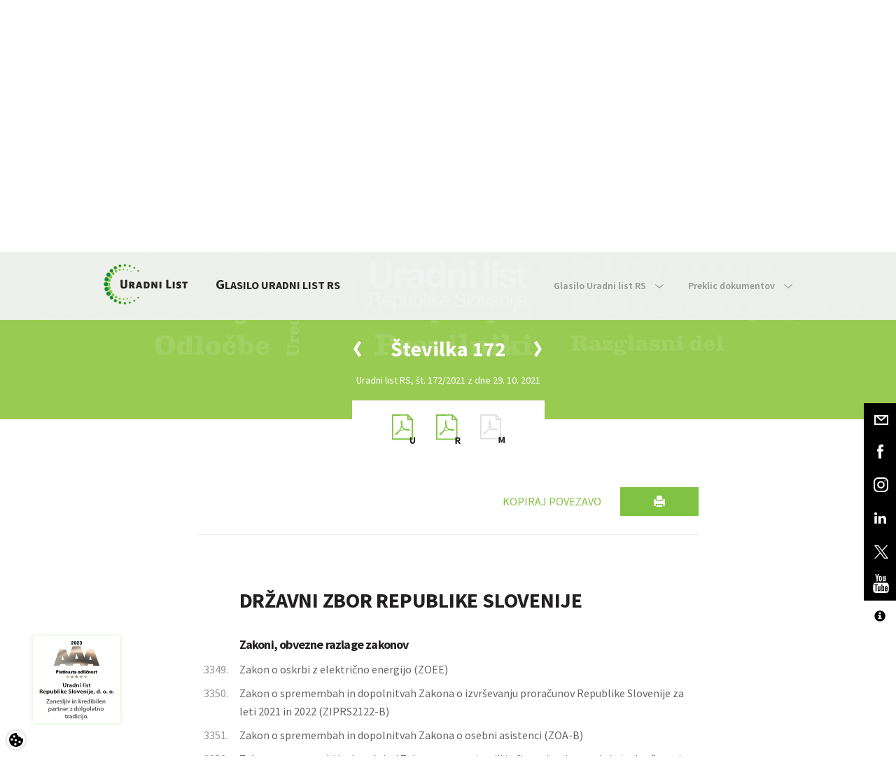

--- FILE ---
content_type: text/html; charset=utf-8
request_url: https://www.uradni-list.si/glasilo-uradni-list-rs/celotno-kazalo/2021172
body_size: 166176
content:

<!DOCTYPE html>
<html>
	<head>
		<meta charset="utf-8" />
		<meta http-equiv="X-UA-Compatible" content="IE=edge">
		<meta name="viewport" content="width=device-width, initial-scale=1">
		<link rel="SHORTCUT ICON" href="/assets/images/favicon.ico">
		<link href='https://fonts.googleapis.com/css?family=Source+Sans+Pro:400,300,600,700&subset=latin,latin-ext' rel='stylesheet' type='text/css'>
		<!-- Site data -->
		


<!-- Site title -->
<title>Kazalo Uradnega lista | Uradni list</title>

<!-- Meta data -->
<meta name="keywords" content="">
<meta name="description" content="Uradni list Republike Slovenije">

<link rel="canonical" href="https://www.uradni-list.si/glasilo-uradni-list-rs/celotno-kazalo/2021172" />

<!-- OG -->
<meta property="og:site_name" content="Kazalo Uradnega lista | Uradni list">
<meta property="og:type" content="article">
<meta property="og:url" content="https://www.uradni-list.si/glasilo-uradni-list-rs/celotno-kazalo/2021172">
<meta property="og:title" content="Kazalo Uradnega lista">
<meta property="fb:app_id" content="">
<meta property="og:description" content="Uradni list Republike Slovenije">
<meta property="og:image" content="https://www.uradni-list.si/assets/images/logo_brand.png">
<meta property="og:image:type" content="image/png">

		<link rel="stylesheet" type="text/css" href="https://cdn.jsdelivr.net/gh/orestbida/cookieconsent@v2.9.1/dist/cookieconsent.css" />
		<link href="/assets/stylesheets/main.css?v=1.3" rel="stylesheet" type='text/css'>
		<link href="/content/multiple-select.css" rel="stylesheet" type='text/css'>
		<link href="/assets/stylesheets/featherlight.css" rel="stylesheet" type='text/css'>
		<!--[if lt IE 9]>
		<link href="/assets/stylesheets/ie8.css" rel="stylesheet" type="text/css"/>
		<![endif]-->
		<!--[if lt IE 10]>
		<link href="/assets/stylesheets/ie9.css" rel="stylesheet" type="text/css"/>
		<![endif]-->
		<link href="/assets/stylesheets/tritim.css?v=1.41" rel="stylesheet" type='text/css'>
		<link href="/assets/stylesheets/accessibitily.css?v=1.1" rel="stylesheet" type='text/css'>
		
		<link href="/assets/stylesheets/ul_segments.css" rel="stylesheet" type='text/css'>
		<!-- dFlip za PDF -->
		<link href="/assets/dFlip/css/dflip.min.css" rel="stylesheet" type='text/css'>
		<link href="/assets/dFlip/css/themify-icons.min.css" rel="stylesheet" type='text/css'>
		<!--[if lt IE 9]>
		<script src="/assets/javascripts/vendor/html5shiv.js"></script>
		<script src="/assets/javascripts/vendor/respond.js"></script>
		<![endif]-->
		<!-- jQuery -->
		<script src="https://ajax.googleapis.com/ajax/libs/jquery/1.11.3/jquery.min.js"></script>
		<script src="/Scripts/jquery.validate.min.js" type="text/javascript"></script>
		<script src="/Scripts/jquery.validate.unobtrusive.min.js" type="text/javascript"></script>
		<script src="/Scripts/jquery.unobtrusive-ajax.min.js" type="text/javascript"></script>
		<script>
		  window.dataLayer = window.dataLayer || [];
		  function gtag(){dataLayer.push(arguments);}

		  gtag('consent', 'default', {
			'ad_storage': 'denied', // advertising
			'ad_user_data': 'denied', // advertising
			'ad_personalization': 'denied', // advertising
			'personalization_storage': 'denied',// advertising
			'analytics_storage': 'denied' //analytics
		  });
		</script>
		<!-- if (Request.Cookies.Get("AllowCookies") != null
			&& (Request.Cookies.Get("AllowCookies").Value != "no")) { -->
			<script async src="https://www.googletagmanager.com/gtag/js?id=G-JTLW4DBS3F"></script>
		    <script async type="text/plain" data-category="analytics" src="//adsrv.uradni-list.si/openx/www/delivery/asyncjs.php"></script>
			<script>
			  window.dataLayer = window.dataLayer || [];
			  function gtag(){dataLayer.push(arguments);}
			  gtag('js', new Date());

			  gtag('config', 'G-JTLW4DBS3F');
			</script>
		<!-- } -->
		<meta name="format-detection" content="telephone=no">
		
<!-- ID: 164; Custom CSS -->
<style>
	/*
	*[tabindex] {
		border: 1px solid blue;
	}
	*/
	.bookstore-nav-btn {
		padding: 20px 20px !important;
	}
	@media screen and (min-width: 767px) {
		.secondary-nav > li > a {
			padding: 35px 0 35px 35px !important;
		}
	}
	.bootstrap-datetimepicker-widget table td.disabled, 
	.bootstrap-datetimepicker-widget table td.disabled:hover {
		background-color:#faa61a !important;
		color: #fff !important;
	}
	/* Contact form - ID: 77 */
	.datetimepicker-custom-style-reservation .input-group-addon {
		visibility: hidden;
	}
	.datetimepicker-custom-style-reservation .input--datepicker-open {
		width:121%;
	}
	.datetimepicker-custom-style-reservation .input--datepicker-open .datepicker {
		background: #efeff0;
	}
	/* News - ID: 148 */
	.e-bilten-item-image{
		height:200px;
		overflow:hidden;
	}
	/* Košarica */
	.video-only .hide-on-video {
		display:none !important;
	}
	.block--no-background .slider-dots li {
		background-color: #f1f2f2 !important;
	}
	.block--no-background .slider-dots li.slick-active {
		background-color: #80c342 !important;
	}
	#frmContactForm .recaptcha,
	#subscribe .recaptcha,
	#frmSubscribeEmail .recaptcha {
		 display: flex;
		 justify-content: center;
		 margin: 2rem 0;
	}
	.prijava-novice-errors,
	.registracija-errors {
		display: flex;
		justify-content: center;
		background: transparent;
		border: 1px solid transparent;
	}
	.prijava-novice-errors ul,
	.registracija-errors ul {
		background: rgba(222, 28, 34, 0.7);
		border: 1px solid #de1c22;
	}
	.prijava-novice-errors ul li,
	.registracija-errors ul{
		padding: 0 1rem;
	}
	.justify-content-start {
		justify-content: start !important;
	}
}

</style>

	</head>
	
	<body id="Legal: False" class="  contrast-no acc-text-n"> 

<!-- Header with navigation-->
<header class="hidden-print">

    <nav class="navbar  navbar-default">
      <div class="container  inner">
        <div class="navbar-header">
          <a href="/" class="navbar-left  logo">
            <img src="/assets/images/logo_brand.svg" alt="Uradni list" title="Uradni list" class="logo__img" />
          </a>
        </div>

        <ul class="nav  navbar-nav  navbar-right  primary-nav">
          <li class="nav_hide" id="toggle_search">
            <a href="#" class="primary-nav__link">
              <span class="hidden-xs">Išči</span><img src="/assets/images/icon_search.svg" alt="" class="icon  icon--default  icon--menu-search" />
            </a>
        	</li>
         	
			<li class="nav_hide" id="toggle_login">
				<a href="#" class="primary-nav__link">
					<span class="hidden-xs">Prijava</span><img src="/assets/images/icon_user.svg" alt="" class="icon  icon--default  icon--menu-user" />
				</a>
			</li>
			
          <li class="nav_hide">
            <img src="/assets/images/icon_vertical_divider.svg" alt="" class="icon  icon--vertical  hidden-xs" />
          </li>
          <li id="toggle_menu">
            <a href="#" class="primary-nav__link">
              <span class="hidden-xs  nav_hide">Meni</span>
              <span class="img-menu-close"></span>
            </a>
          </li>
        </ul>
		<div class="clearfix"></div>
        
<div>
	<ul class="nav  navbar-nav  navbar-right  primary-nav  js-nav-all">
		
			<li class="hidden ">
				<a title="Domov" alt="Domov" href="/domov" target="" class="primary-nav__link">Domov</a>
			</li>
		
			<li class="hidden active">
				<a title="Glasilo Uradni list RS" alt="Glasilo Uradni list RS" href="/glasilo-uradni-list-rs" target="" class="primary-nav__link">Glasilo Uradni list RS</a>
			</li>
		
			<li class="hidden ">
				<a title="Izobraževanja" alt="Izobraževanja" href="/izobrazevanja" target="" class="primary-nav__link">Izobraževanja</a>
			</li>
		
			<li class="hidden ">
				<a title="Knjigarna" alt="Knjigarna" href="/knjigarna" target="" class="primary-nav__link">Knjigarna</a>
			</li>
		
			<li class="hidden ">
				<a title="UL info tok" alt="UL info tok" href="/ul-info-tok" target="_blank" class="primary-nav__link">UL info tok</a>
			</li>
		
			<li class="hidden ">
				<a title="Novice" alt="Novice" href="/novice" target="" class="primary-nav__link">Novice</a>
			</li>
		
			<li class="hidden ">
				<a title="Kontakt" alt="Kontakt" href="/kontakt" target="" class="primary-nav__link">Kontakt</a>
			</li>
		
	</ul>
</div>


<!-- ID: 9; Košarica/prijava v glavi > Košarica glava -->

<div class="menu-cart" style="text-align:center;">
	<center>Vaša košarica je prazna.</center>
</div>

<div id="divLogin">
	<form class="form-inline  js-nav-login" id="frmLogin" action="/data/login" onsubmit="return false;">
		
		<div class="hidden  nav-login__item">
			<input class="form-control  input--inverted  " data-val="true" data-val-required=" " id="UserName" name="UserName" placeholder="E-naslov" tabindex="1" type="email" value="" />
			<input id="cn" name="cn" type="hidden" value="MENI-PRIJAVA" />
			<a href="/knjigarna/registracija-uporabnika" class="understated">Registriraj se</a>
		</div>
		<div class="hidden  nav-login__item">
			<input class="form-control  input--inverted" data-val="true" data-val-required=" " id="Password" name="Password" placeholder="Geslo" tabindex="2" type="password" value="" />
			<a href="/knjigarna/racun/pozabljeno-geslo" class="understated">Pozabil sem geslo</a>
		</div>
		<button type="submit" class="btn  btn--brand-primary  btn--xs  hidden  nav-login__item" onclick="site.custom.login(); return false;" tabindex="3">Prijava</button>
	</form>
</div>

<div>
	<form id="frmQueryContent" class="form-inline  js-nav-search">
		<div class="hidden  nav-search__item  input-group">
			<input type="text" class="form-control  input--inverted" id="QueryContent" placeholder="Išči" aria-describedby="search_addon"/>
			<span class="input-group-btn">
				<button class="btn  btn--brand-primary  btn--search" type="submit">
					<img src="/assets/images/icon_search_white.svg" alt="" class="icon  icon--search" />
				</button>
			</span>
		</div>
	</form>
</div>


<!-- ID: 9; Košarica/prijava v glavi > Košarica glava -->

<div class="menu-cart" style="text-align:center;">
	<center>Vaša košarica je prazna.</center>
</div>

      </div>
    </nav>
	
  <!-- Fixed social bar -->
<div class="social  hidden-xs hidden-print">
	<a href="/podjetje/kontakt" class="social-item">
		<div class="social-item__mail"></div>
	</a>
	<a href="https://www.facebook.com/pages/Uradni-list-Republike-Slovenije-doo/151838598171829" target="blank" class="social-item">
		<div class="social-item__fb"></div>
	</a>
	<a href="https://www.instagram.com/uradnilist/" target="blank" class="social-item">
		<div class="social-item__ig"></div>
	</a>
	<a href="https://www.linkedin.com/company/uradni-list-republike-slovenije-d-o-o-" target="blank" class="social-item">
		<div class="social-item__linkedin"></div>
	</a>
	<a href="https://twitter.com/Uradni_list_RS" target="blank" class="social-item">
		<div class="social-item__twitter"></div>
	</a>
	<a href="https://www.youtube.com/channel/UCuDqbE1-LE-HuE-IIlXVvfA" target="blank" class="social-item">
		<div class="social-item__youtube"></div>
	</a>
	<div class="social-item accessibility">
		<div class="social-item__fonts"></div>
		<a href="javascript:switchTextSizeXL()" class="fonts SXL" data-toggle="tooltip" data-placement="top" title="Vklopi 3x povečavo teksta" data-original-title="Vklopi 3x povečavo teksta">
			<div class="social-item-subitem__fonts">A</div>
		</a>
		<a href="javascript:switchTextSizeL()" class="fonts SL" data-toggle="tooltip" data-placement="top" title="Vklopi 2x povečavo teksta" data-original-title="Vklopi 2x povečavo teksta">
			<div class="social-item-subitem__fonts">A</div>
		</a>
		<a href="javascript:switchTextSizeN()" class="fonts SN" data-toggle="tooltip" data-placement="top" title="Vklopi izvorno velikost teksta" data-original-title="Vklopi izvorno velikost teksta">
			<div class="social-item-subitem__fonts">A</div>
		</a>
		<a href="javascript:switchContrast('black-white')" class="fonts CE black-white" data-toggle="tooltip" data-placement="top" title="Vklopi črno-bel kontrast" data-original-title="Vklopi črno-bel kontrast">
			<div class="social-item-subitem__fonts"><span class="glyphicon glyphicon-adjust fs-16"></span></div>
		</a>
		<a href="javascript:switchContrast('black-yellow')" class="fonts CE black-yellow" data-toggle="tooltip" data-placement="top" title="Vklopi črno-rumen kontrast" data-original-title="Vklopi črno-rumen kontrast">
			<div class="social-item-subitem__fonts"><span class="glyphicon glyphicon-adjust fs-16"></span></div>
		</a>
		<a href="javascript:switchContrast()" class="fonts CD" data-toggle="tooltip" data-placement="top" title="Izklopi kontrast" data-original-title="Izklopi kontrast">
			<div class="social-item-subitem__fonts"><span class="bullet-full"></span></div>
		</a>
		<a href="/dostopnost" class="fonts DOS" data-toggle="tooltip" data-placement="top" title="Izjava o dostopnosti" data-original-title="Izjava o dostopnosti">
			<div class="social-item-subitem__fonts"><span class="glyphicon glyphicon-info-sign fs-16"></span></div>
		</a>
	</div>
</div>
<div class="social-item accessibility visible-xs hidden-sm">
	<div class="social-item__fonts"></div>
	<a href="javascript:switchTextSizeXL()" class="fonts SXL">
		<div class="social-item-subitem__fonts">A</div>
	</a>
	<a href="javascript:switchTextSizeL()" class="fonts SL">
		<div class="social-item-subitem__fonts">A</div>
	</a>
	<a href="javascript:switchTextSizeN()" class="fonts SN">
		<div class="social-item-subitem__fonts">A</div>
	</a>
	<a href="javascript:switchContrast('black-white')" class="fonts CE black-white">
		<div class="social-item-subitem__fonts"><span class="glyphicon glyphicon-adjust fs-16"></span></div>
	</a>
	<a href="javascript:switchContrast('black-yellow')" class="fonts CD black-yellow">
		<div class="social-item-subitem__fonts"><span class="bullet-full"></span></div>
	</a>
	<a href="javascript:switchContrast()" class="fonts CD">
		<div class="social-item-subitem__fonts"><span class="bullet-full"></span></div>
	</a>
	<a  class="fonts DOS">
		<div class="social-item-subitem__fonts"><span class="glyphicon glyphicon-info-sign fs-16"></span></div>
	</a>
</div>

<!-- ID: 2: Meni > Podmeni -->
<nav id="menu" class="navbar  navbar--secondary">
	<div class="container">
		<div id="sticky_logo_wrap" class="navbar-header" hidden>
    		<a href="/" class="navbar-left  logo  logo--sticky">
        		<img src="/assets/images/logo_brand.svg" alt="Uradni list" title="Uradni list" class="logo__img" />
			</a>
		</div>
		<div class="navbar-header navbar-header--secondary hidden-sm">
			<a href="#" class="navbar-left">
				
				<a href="/glasilo-uradni-list-rs" class="navbar-left">
					
					
					
						<div class="nav-title drop-cap"><span class="drop-cap">GLASILO URADNI LIST RS</span></div>
					
				</a>
			</a>
		</div>
		<ul class="nav navbar-nav navbar-right secondary-nav">
			
						<li class="dropdown ">
							<a id="2-glasilo-uradni-list-rs" href="#" class="dropdown-toggle" data-toggle="dropdown" role="button" aria-haspopup="true" aria-expanded="false" >
								Glasilo Uradni list RS
								<span class="nav-icon  nav-icon--arrow-down"></span>
							</a>
							<ul class="dropdown-menu">
								
										<li class=""><a href="/glasilo-uradni-list-rs/glasilo-uradni-list-rs/kako-objaviti">Kako objaviti</a></li>
									
										<li class=""><a href="/glasilo-uradni-list-rs/glasilo-uradni-list-rs/cenik-objav">Cenik objav</a></li>
									
										<li class=""><a href="/glasilo-uradni-list-rs/glasilo-uradni-list-rs/naroci-tiskano-izdajo">Naroči tiskano izdajo</a></li>
									
										<li class=""><a href="/glasilo-uradni-list-rs/glasilo-uradni-list-rs/o-glasilu">O glasilu</a></li>
									
							</ul>
						</li>
					
						<li class="dropdown ">
							<a id="2-" href="#" class="dropdown-toggle" data-toggle="dropdown" role="button" aria-haspopup="true" aria-expanded="false" >
								Preklic dokumentov
								<span class="nav-icon  nav-icon--arrow-down"></span>
							</a>
							<ul class="dropdown-menu">
								
										<li class=""><a href="/glasilo-uradni-list-rs/preklic-dokumentov/obrazci-za-preklic">Obrazci za preklic</a></li>
									
										<li class=""><a href="/glasilo-uradni-list-rs/preklic-dokumentov/kako-preklicati-dokument">Kako preklicati dokument</a></li>
									
							</ul>
						</li>
					
		</ul>
	</div>
</nav>

</header>

<div class="masthead  masthead--ul-issue hidden-print">
	<div class="container-fluid">
		<div class="row">
			<div class="col-sm-12">
				<h1>
					<img src="/assets/images/img_uradni_list_sm.svg" alt="" class="masthead__img  masthead__img--ul-issue" />
				</h1>
			</div>
		</div>
		<div class="row">
			<div class="col-sm-12">
				<div class="slider-nav">
					
					<a href="/glasilo-uradni-list-rs/celotno-kazalo/2021171"><div class="icon  icon--left-white slider-nav__left  slider-nav--ul-issue__left"></div></a>
					
					<a href="/glasilo-uradni-list-rs/celotno-kazalo/2021173"><div class="icon  icon--right-white  slider-nav__right  slider-nav--ul-issue__right"></div></a>
					
				</div>
				<div class="slider  slider--ul-issue  slider_ul_issue">
					<div class="slider-item--ul-issue">
						<div class="slider-item--ul-issue__header">Številka 172</div>
					</div>
				</div>
				<div class="slider  slider--ul-issue-text  slider_ul_issue_text">
					<div class="slider-item--ul-issue-text">
						<div class="slider-item--ul-issue-text__content">Uradni list RS, št. 172/2021 z dne 29. 10. 2021</div>
					</div>
				</div>
			</div>
		</div>
	</div>
</div>
<div class="js-scroll-anchor"></div>
<div class="container hidden-print">
	<div class="row">
		<div class="col-sm-12">
			<div class="ul-issue-parts">
				
				<a href="/_pdf/2021/Ur/u2021172.pdf" class="ul-issue-part" target="blank">
					<div class="icon--uredbeni"></div>
				</a>
				
				<a href="/_pdf/2021/Ra/r2021172.pdf" class="ul-issue-part" target="blank">
					<div class="icon--razglasni"></div>
				</a>
				
					<div class="ul-issue-part icon--mednarodni  disabled"></div>
				
			</div>
		</div>
	</div>
</div>


<div id="myCarousel" class="carousel slide" data-ride="carousel" data-interval="5000">
    <div class="carousel-inner" id="myCarouselItem">
		
	</div>
</div>

<!-- ID: 22 ; Uradni list > UL - Kazalo -->

<div data-event="init" data-event-param="ul"></div>
<div class="block  block--ul-content">
	<div class="container">
		<div class="row">
			<div class="col-sm-12">
				<img src="/assets/images/logo_brand.svg" alt="Uradni list" class="logo-img-print  visible-print-block">
				<h2 class="h5 ul-content-title  visible-print-block">Uradni list RS, št. 172/2021 z dne 29. 10. 2021, Kazalo</h2>
				
				<div class="ul-content-container">
					
						<div class="row">
							<div class="col-sm-12  clearfix">
								<button alt="Natisni" title="Natisni" type="button" name="button" class="btn  btn--brand-primary  btn--sm  btn--print  pull-right  hidden-print">
									<span class="glyphicon glyphicon-print"></span>
								</button>
								<button alt="Kopiraj povezavo" title="Kopiraj povezavo" type="button" name="button" class="btn  btn--brand-primary--inverted  btn--xs  pull-right  hidden-print hidden-xs" id="copyBtn">
									Kopiraj povezavo
								</button>
							</div>
						</div>
					
					<div class="row">
						<div class="col-sm-12">
							<hr />
							<table class="table  table--ul">
								
								<thead>
									<tr>
										<th></th>

											
												<th colspan="2" id="groupTitle-DRŽAVNI ZBOR REPUBLIKE SLOVENIJE"><h2 class="h4">DRŽAVNI ZBOR REPUBLIKE SLOVENIJE</h2></th>	
											
			
										
									</tr>
								</thead>
								<tbody>
									
									<tr>
										<th></th>
										<th><h3 class="h5">Zakoni, obvezne razlage zakonov</h3></th>
									</tr>
									
									<tr>
										<td>3349.</td>
										
										<td><a href="/glasilo-uradni-list-rs/vsebina/2021-01-3349/zakon-o-oskrbi-z-elektricno-energijo-zoee" target="_blank" id="med">Zakon o oskrbi z električno energijo (ZOEE)</a></td>
										
										<!--<td><a href="/data/sectionpdf?sectionid=2021-01-3349"><img src="/assets/images/icon_file_pdf_brand.svg" alt="" class="icon--archive-pdf" /></a></td>-->
									</tr>
									
									<tr>
										<td>3350.</td>
										
										<td><a href="/glasilo-uradni-list-rs/vsebina/2021-01-3350/zakon-o-spremembah-in-dopolnitvah-zakona-o-izvrsevanju-proracunov-republike-slovenije-za-leti-2021-in-2022-ziprs2122-b" target="_blank" id="med">Zakon o spremembah in dopolnitvah Zakona o izvrševanju proračunov Republike Slovenije za leti 2021 in 2022 (ZIPRS2122-B)</a></td>
										
										<!--<td><a href="/data/sectionpdf?sectionid=2021-01-3350"><img src="/assets/images/icon_file_pdf_brand.svg" alt="" class="icon--archive-pdf" /></a></td>-->
									</tr>
									
									<tr>
										<td>3351.</td>
										
										<td><a href="/glasilo-uradni-list-rs/vsebina/2021-01-3351/zakon-o-spremembah-in-dopolnitvah-zakona-o-osebni-asistenci-zoa-b" target="_blank" id="med">Zakon o spremembah in dopolnitvah Zakona o osebni asistenci (ZOA-B)</a></td>
										
										<!--<td><a href="/data/sectionpdf?sectionid=2021-01-3351"><img src="/assets/images/icon_file_pdf_brand.svg" alt="" class="icon--archive-pdf" /></a></td>-->
									</tr>
									
									<tr>
										<td>3352.</td>
										
										<td><a href="/glasilo-uradni-list-rs/vsebina/2021-01-3352/zakon-o-spremembi-in-dopolnitvi-zakona-o-organizaciji-in-financiranju-vzgoje-in-izobrazevanja-zofvi-m" target="_blank" id="med">Zakon o spremembi in dopolnitvi Zakona o organizaciji in financiranju vzgoje in izobraževanja (ZOFVI-M)</a></td>
										
										<!--<td><a href="/data/sectionpdf?sectionid=2021-01-3352"><img src="/assets/images/icon_file_pdf_brand.svg" alt="" class="icon--archive-pdf" /></a></td>-->
									</tr>
									
									<tr>
										<td>3353.</td>
										
										<td><a href="/glasilo-uradni-list-rs/vsebina/2021-01-3353/zakon-o-spremembah-in-dopolnitvah-zakona-o-varstvu-pred-ionizirajocimi-sevanji-in-jedrski-varnosti-zvisjv-1b" target="_blank" id="med">Zakon o spremembah in dopolnitvah Zakona o varstvu pred ionizirajočimi sevanji in jedrski varnosti (ZVISJV-1B)</a></td>
										
										<!--<td><a href="/data/sectionpdf?sectionid=2021-01-3353"><img src="/assets/images/icon_file_pdf_brand.svg" alt="" class="icon--archive-pdf" /></a></td>-->
									</tr>
									
									<tr>
										<td>3354.</td>
										
										<td><a href="/glasilo-uradni-list-rs/vsebina/2021-01-3354/zakon-o-spremembah-in-dopolnitvah-zakona-o-davku-od-dohodkov-pravnih-oseb-zddpo-2s" target="_blank" id="med">Zakon o spremembah in dopolnitvah Zakona o davku od dohodkov pravnih oseb (ZDDPO-2S)</a></td>
										
										<!--<td><a href="/data/sectionpdf?sectionid=2021-01-3354"><img src="/assets/images/icon_file_pdf_brand.svg" alt="" class="icon--archive-pdf" /></a></td>-->
									</tr>
									
									<tr>
										<td>3355.</td>
										
										<td><a href="/glasilo-uradni-list-rs/vsebina/2021-01-3355/zakon-o-spremembah-in-dopolnitvah-zakona-o-organiziranosti-in-delu-v-policiji-zodpol-g" target="_blank" id="med">Zakon o spremembah in dopolnitvah Zakona o organiziranosti in delu v policiji (ZODPol-G)</a></td>
										
										<!--<td><a href="/data/sectionpdf?sectionid=2021-01-3355"><img src="/assets/images/icon_file_pdf_brand.svg" alt="" class="icon--archive-pdf" /></a></td>-->
									</tr>
									
									<tr>
										<th></th>
										<th><h3 class="h5">Odloki</h3></th>
									</tr>
									
									<tr>
										<td>3356.</td>
										
										<td><a href="/glasilo-uradni-list-rs/vsebina/2021-01-3356/odlok-o-ustanovitvi-samostojnega-visokosolskega-zavoda-visoke-sole-za-upravljanje-podezelja-grm-novo-mesto-oduvsupnm" target="_blank" id="med">Odlok o ustanovitvi samostojnega visokošolskega zavoda Visoke šole za upravljanje podeželja Grm Novo mesto (OdUVŠUPNM)</a></td>
										
										<!--<td><a href="/data/sectionpdf?sectionid=2021-01-3356"><img src="/assets/images/icon_file_pdf_brand.svg" alt="" class="icon--archive-pdf" /></a></td>-->
									</tr>
									
									<tr>
										<th></th>
										<th><h3 class="h5">Sklepi</h3></th>
									</tr>
									
									<tr>
										<td>3357.</td>
										
										<td><a href="/glasilo-uradni-list-rs/vsebina/2021-01-3357/sklep-o-izvolitvi-v-sodnisko-funkcijo" target="_blank" id="med">Sklep o izvolitvi v sodniško funkcijo</a></td>
										
										<!--<td><a href="/data/sectionpdf?sectionid=2021-01-3357"><img src="/assets/images/icon_file_pdf_brand.svg" alt="" class="icon--archive-pdf" /></a></td>-->
									</tr>
									
									<tr>
										<td>3358.</td>
										
										<td><a href="/glasilo-uradni-list-rs/vsebina/2021-01-3358/sklep-o-razresitvi-clanice-sveta-fundacije-za-financiranje-invalidskih-in-humanitarnih-organizacij-v-republiki-sloveniji" target="_blank" id="med">Sklep o razrešitvi članice Sveta Fundacije za financiranje invalidskih in humanitarnih organizacij v Republiki Sloveniji</a></td>
										
										<!--<td><a href="/data/sectionpdf?sectionid=2021-01-3358"><img src="/assets/images/icon_file_pdf_brand.svg" alt="" class="icon--archive-pdf" /></a></td>-->
									</tr>
									
									<tr>
										<td>3359.</td>
										
										<td><a href="/glasilo-uradni-list-rs/vsebina/2021-01-3359/sklep-o-prenehanju-mandata-clana-sveta-fundacije-za-financiranje-invalidskih-in-humanitarnih-organizacij-v-republiki-sloveniji" target="_blank" id="med">Sklep o prenehanju mandata člana Sveta Fundacije za financiranje invalidskih in humanitarnih organizacij v Republiki Sloveniji</a></td>
										
										<!--<td><a href="/data/sectionpdf?sectionid=2021-01-3359"><img src="/assets/images/icon_file_pdf_brand.svg" alt="" class="icon--archive-pdf" /></a></td>-->
									</tr>
									
									<tr>
										<td>3360.</td>
										
										<td><a href="/glasilo-uradni-list-rs/vsebina/2021-01-3360/[base64]" target="_blank" id="med">Sklep o spremembah Sklepa o sestavi in imenovanju predsednika, podpredsednika, članov in namestnikov članov Preiskovalne komisije o ugotavljanju morebitne politične odgovornosti nosilcev javnih funkcij zaradi suma nedopustnega političnega vmešavanja v delo policije in političnega vplivanja na potek oziroma izid predkazenskih in drugih postopkov</a></td>
										
										<!--<td><a href="/data/sectionpdf?sectionid=2021-01-3360"><img src="/assets/images/icon_file_pdf_brand.svg" alt="" class="icon--archive-pdf" /></a></td>-->
									</tr>
									
									<tr>
										<th></th>
										<th><h3 class="h5">Drugi akti</h3></th>
									</tr>
									
									<tr>
										<td>3361.</td>
										
										<td><a href="/glasilo-uradni-list-rs/vsebina/2021-01-3361/priporocilo-drzavnega-zbora-v-zvezi-s-sestindvajsetim-letnim-porocilom-varuha-clovekovih-pravic-republike-slovenije-za-leto-2020" target="_blank" id="med">Priporočilo Državnega zbora v zvezi s Šestindvajsetim letnim poročilom Varuha človekovih pravic Republike Slovenije za leto 2020</a></td>
										
										<!--<td><a href="/data/sectionpdf?sectionid=2021-01-3361"><img src="/assets/images/icon_file_pdf_brand.svg" alt="" class="icon--archive-pdf" /></a></td>-->
									</tr>
									
								</tbody>
								
								<thead>
									<tr>
										<th></th>

											
												<th colspan="2" id="groupTitle-VLADA REPUBLIKE SLOVENIJE"><h2 class="h4">VLADA REPUBLIKE SLOVENIJE</h2></th>	
											
			
										
									</tr>
								</thead>
								<tbody>
									
									<tr>
										<th></th>
										<th><h3 class="h5">Uredbe</h3></th>
									</tr>
									
									<tr>
										<td>3362.</td>
										
										<td><a href="/glasilo-uradni-list-rs/vsebina/2021-01-3362/uredba-o-izvajanju-javne-svetovalne-sluzbe-v-cebelarstvu-za-obdobje-od-1--januarja-2022-do-31--decembra-2028" target="_blank" id="med">Uredba o izvajanju javne svetovalne službe v čebelarstvu za obdobje od 1. januarja 2022 do 31. decembra 2028</a></td>
										
										<!--<td><a href="/data/sectionpdf?sectionid=2021-01-3362"><img src="/assets/images/icon_file_pdf_brand.svg" alt="" class="icon--archive-pdf" /></a></td>-->
									</tr>
									
									<tr>
										<td>3363.</td>
										
										<td><a href="/glasilo-uradni-list-rs/vsebina/2021-01-3363/uredba-o-spremembah-in-dopolnitvah-uredbe-o-upravnem-poslovanju" target="_blank" id="med">Uredba o spremembah in dopolnitvah Uredbe o upravnem poslovanju</a></td>
										
										<!--<td><a href="/data/sectionpdf?sectionid=2021-01-3363"><img src="/assets/images/icon_file_pdf_brand.svg" alt="" class="icon--archive-pdf" /></a></td>-->
									</tr>
									
									<tr>
										<td>3364.</td>
										
										<td><a href="/glasilo-uradni-list-rs/vsebina/2021-01-3364/uredba-o-spremembi-uredbe-o-soglasjih-za-proizvodnjo-in-dovoljenjih-za-promet-z-vojaskim-orozjem-in-opremo-ter-predhodnih-dovoljenjih-za-uvoz-izvoz-tranzit-in-prenos-obrambnih-proizvodov" target="_blank" id="med">Uredba o spremembi Uredbe o soglasjih za proizvodnjo in dovoljenjih za promet z vojaškim orožjem in opremo ter predhodnih dovoljenjih za uvoz, izvoz, tranzit in prenos obrambnih proizvodov</a></td>
										
										<!--<td><a href="/data/sectionpdf?sectionid=2021-01-3364"><img src="/assets/images/icon_file_pdf_brand.svg" alt="" class="icon--archive-pdf" /></a></td>-->
									</tr>
									
									<tr>
										<td>3365.</td>
										
										<td><a href="/glasilo-uradni-list-rs/vsebina/2021-01-3365/uredba-o-prenehanju-veljavnosti-uredbe-o-koncesiji-za-odvzem-podzemne-vode-iz-vodnih-virov-zb-1-zb-2-zb-3-zb-4-zb-5-zb-6-in-zb-7-lurd-za-proizvodnjo-pijac" target="_blank" id="med">Uredba o prenehanju veljavnosti Uredbe o koncesiji za odvzem podzemne vode iz vodnih virov ZB 1, ZB 2, ZB 3, ZB 4, ZB 5, ZB 6 in ZB 7 Lurd za proizvodnjo pijač</a></td>
										
										<!--<td><a href="/data/sectionpdf?sectionid=2021-01-3365"><img src="/assets/images/icon_file_pdf_brand.svg" alt="" class="icon--archive-pdf" /></a></td>-->
									</tr>
									
									<tr>
										<th></th>
										<th><h3 class="h5">Sklepi</h3></th>
									</tr>
									
									<tr>
										<td>3366.</td>
										
										<td><a href="/glasilo-uradni-list-rs/vsebina/2021-01-3366/sklep-o-prenehanju-veljavnosti-sklepa-o-imenovanju-castnega-konzula-republike-slovenije-v-erzurumu-v-republiki-turciji" target="_blank" id="med">Sklep o prenehanju veljavnosti Sklepa o imenovanju častnega konzula Republike Slovenije v Erzurumu, v Republiki Turčiji</a></td>
										
										<!--<td><a href="/data/sectionpdf?sectionid=2021-01-3366"><img src="/assets/images/icon_file_pdf_brand.svg" alt="" class="icon--archive-pdf" /></a></td>-->
									</tr>
									
									<tr>
										<td>3367.</td>
										
										<td><a href="/glasilo-uradni-list-rs/vsebina/2021-01-3367/sklep-o-prenehanju-veljavnosti-sklepa-o-imenovanju-castnega-konzula-republike-slovenije-v-denverju-v-zdruzenih-drzavah-amerike" target="_blank" id="med">Sklep o prenehanju veljavnosti Sklepa o imenovanju častnega konzula Republike Slovenije v Denverju, v Združenih državah Amerike</a></td>
										
										<!--<td><a href="/data/sectionpdf?sectionid=2021-01-3367"><img src="/assets/images/icon_file_pdf_brand.svg" alt="" class="icon--archive-pdf" /></a></td>-->
									</tr>
									
								</tbody>
								
								<thead>
									<tr>
										<th></th>

											
												<th colspan="2" id="groupTitle-MINISTRSTVA"><h2 class="h4">MINISTRSTVA</h2></th>	
											
			
										
									</tr>
								</thead>
								<tbody>
									
									<tr>
										<td>3368.</td>
										
										<td><a href="/glasilo-uradni-list-rs/vsebina/2021-01-3368/pravilnik-o-oznakah-v-slovenski-vojski" target="_blank">Pravilnik o oznakah v Slovenski vojski</a></td>
										
										<!--<td><a href="/data/sectionpdf?sectionid=2021-01-3368"><img src="/assets/images/icon_file_pdf_brand.svg" alt="Pravilnik o oznakah v Slovenski vojski" class="icon--archive-pdf" target="_blank" /></a></td>-->
									</tr>
									
									<tr>
										<td>3369.</td>
										
										<td><a href="/glasilo-uradni-list-rs/vsebina/2021-01-3369/pravilnik-o-spremembah-in-dopolnitvah-pravilnika-o-ocenjevanju-zdravstvene-sposobnosti-za-vojasko-sluzbo" target="_blank">Pravilnik o spremembah in dopolnitvah Pravilnika o ocenjevanju zdravstvene sposobnosti za vojaško službo</a></td>
										
										<!--<td><a href="/data/sectionpdf?sectionid=2021-01-3369"><img src="/assets/images/icon_file_pdf_brand.svg" alt="Pravilnik o spremembah in dopolnitvah Pravilnika o ocenjevanju zdravstvene sposobnosti za vojaško službo" class="icon--archive-pdf" target="_blank" /></a></td>-->
									</tr>
									
									<tr>
										<td>3370.</td>
										
										<td><a href="/glasilo-uradni-list-rs/vsebina/2021-01-3370/pravilnik-o-spremembi-pravilnika-o-uvrstitvi-delovnih-mest-direktorjev-s-podrocja-zdravja-v-placne-razrede-znotraj-razponov-placnih-razredov" target="_blank">Pravilnik o spremembi Pravilnika o uvrstitvi delovnih mest direktorjev s področja zdravja v plačne razrede znotraj razponov plačnih razredov</a></td>
										
										<!--<td><a href="/data/sectionpdf?sectionid=2021-01-3370"><img src="/assets/images/icon_file_pdf_brand.svg" alt="Pravilnik o spremembi Pravilnika o uvrstitvi delovnih mest direktorjev s področja zdravja v plačne razrede znotraj razponov plačnih razredov" class="icon--archive-pdf" target="_blank" /></a></td>-->
									</tr>
									
									<tr>
										<td>3371.</td>
										
										<td><a href="/glasilo-uradni-list-rs/vsebina/2021-01-3371/sklep-o-prilagoditvah-zimskega-roka-poklicne-mature-v-solskem-letu-20212022" target="_blank">Sklep o prilagoditvah zimskega roka poklicne mature v šolskem letu 2021/2022</a></td>
										
										<!--<td><a href="/data/sectionpdf?sectionid=2021-01-3371"><img src="/assets/images/icon_file_pdf_brand.svg" alt="Sklep o prilagoditvah zimskega roka poklicne mature v šolskem letu 2021/2022" class="icon--archive-pdf" target="_blank" /></a></td>-->
									</tr>
									
									<tr>
										<td>3372.</td>
										
										<td><a href="/glasilo-uradni-list-rs/vsebina/2021-01-3372/odredba-o-sprejemu-dopolnitve-izobrazevalnega-programa-naravovarstveni-tehnik" target="_blank">Odredba o sprejemu dopolnitve izobraževalnega programa Naravovarstveni tehnik</a></td>
										
										<!--<td><a href="/data/sectionpdf?sectionid=2021-01-3372"><img src="/assets/images/icon_file_pdf_brand.svg" alt="Odredba o sprejemu dopolnitve izobraževalnega programa Naravovarstveni tehnik" class="icon--archive-pdf" target="_blank" /></a></td>-->
									</tr>
									
									<tr>
										<td>3373.</td>
										
										<td><a href="/glasilo-uradni-list-rs/vsebina/2021-01-3373/odredba-o-spremembi-odredbe-o-zacasnih-ukrepih-na-podrocju-izvajanja-pripravnistva-sekundariata-in-specializacije-v-casu-obvladovanja-nalezljive-bolezni-covid-19" target="_blank">Odredba o spremembi Odredbe o začasnih ukrepih na področju izvajanja pripravništva, sekundariata in specializacije v času obvladovanja nalezljive bolezni COVID-19</a></td>
										
										<!--<td><a href="/data/sectionpdf?sectionid=2021-01-3373"><img src="/assets/images/icon_file_pdf_brand.svg" alt="Odredba o spremembi Odredbe o začasnih ukrepih na področju izvajanja pripravništva, sekundariata in specializacije v času obvladovanja nalezljive bolezni COVID-19" class="icon--archive-pdf" target="_blank" /></a></td>-->
									</tr>
									
									<tr>
										<td>3374.</td>
										
										<td><a href="/glasilo-uradni-list-rs/vsebina/2021-01-3374/razlaga-aneksa-h-kolektivni-pogodbi-za-negospodarske-dejavnosti-v-republiki-sloveniji" target="_blank">Razlaga Aneksa h Kolektivni pogodbi za negospodarske dejavnosti v Republiki Sloveniji</a></td>
										
										<!--<td><a href="/data/sectionpdf?sectionid=2021-01-3374"><img src="/assets/images/icon_file_pdf_brand.svg" alt="Razlaga Aneksa h Kolektivni pogodbi za negospodarske dejavnosti v Republiki Sloveniji" class="icon--archive-pdf" target="_blank" /></a></td>-->
									</tr>
									
									<tr>
										<td>3419.</td>
										
										<td><a href="/glasilo-uradni-list-rs/vsebina/2021-01-3419/odredba-o-spremembi-in-dopolnitvi-odredbe-o-zacasnih-ukrepih-na-podrocju-organizacije-in-opravljanja-zdravstvene-dejavnosti-zaradi-obvladovanja-nalezljive-bolezni-covid-19" target="_blank">Odredba o spremembi in dopolnitvi Odredbe o začasnih ukrepih na področju organizacije in opravljanja zdravstvene dejavnosti zaradi obvladovanja nalezljive bolezni COVID-19</a></td>
										
										<!--<td><a href="/data/sectionpdf?sectionid=2021-01-3419"><img src="/assets/images/icon_file_pdf_brand.svg" alt="Odredba o spremembi in dopolnitvi Odredbe o začasnih ukrepih na področju organizacije in opravljanja zdravstvene dejavnosti zaradi obvladovanja nalezljive bolezni COVID-19" class="icon--archive-pdf" target="_blank" /></a></td>-->
									</tr>
									
								</tbody>
								
								<thead>
									<tr>
										<th></th>

											
												<th colspan="2" id="groupTitle-DRUGI DRŽAVNI ORGANI IN ORGANIZACIJE"><h2 class="h4">DRUGI DRŽAVNI ORGANI IN ORGANIZACIJE</h2></th>	
											
			
										
									</tr>
								</thead>
								<tbody>
									
									<tr>
										<td>3375.</td>
										
										<td><a href="/glasilo-uradni-list-rs/vsebina/2021-01-3375/porocilo-o-gibanju-plac-za-avgust-2021" target="_blank">Poročilo o gibanju plač za avgust 2021</a></td>
										
										<!--<td><a href="/data/sectionpdf?sectionid=2021-01-3375"><img src="/assets/images/icon_file_pdf_brand.svg" alt="Poročilo o gibanju plač za avgust 2021" class="icon--archive-pdf" target="_blank" /></a></td>-->
									</tr>
									
								</tbody>
								
								<thead>
									<tr>
										<th></th>

											
												<th colspan="2" id="groupTitle-OBČINE"><h2 class="h4">OBČINE</h2></th>	
											
			
										
									</tr>
								</thead>
								<tbody>
									
									<tr>
										<th></th>
										<th><h3 class="h5">Ajdovščina</h3></th>
									</tr>
									
									<tr>
										<td>3376.</td>
										
										<td><a href="/glasilo-uradni-list-rs/vsebina/2021-01-3376/odlok-o-uporabi-javnih-povrsin-za-namen-organizacije-prireditev-v-obcini-ajdovscina" target="_blank" id="med">Odlok o uporabi javnih površin za namen organizacije prireditev v občini Ajdovščina</a></td>
										
										<!--<td><a href="/data/sectionpdf?sectionid=2021-01-3376"><img src="/assets/images/icon_file_pdf_brand.svg" alt="" class="icon--archive-pdf" /></a></td>-->
									</tr>
									
									<tr>
										<th></th>
										<th><h3 class="h5">Braslovče</h3></th>
									</tr>
									
									<tr>
										<td>3418.</td>
										
										<td><a href="/glasilo-uradni-list-rs/vsebina/2021-01-3418/sklep-o-spremembi-in-dopolnitvi-sklepa-o-zacetku-priprave-obcinskega-podrobnega-prostorskega-nacrta-za-del-enote-urejanja-prostora-letus---vikend-naselje-desni-breg-ld01---1-id-2242" target="_blank" id="med">Sklep o spremembi in dopolnitvi Sklepa o začetku priprave Občinskega podrobnega prostorskega načrta za del enote urejanja prostora Letuš – vikend naselje desni breg: LD01 – 1 (ID: 2242)</a></td>
										
										<!--<td><a href="/data/sectionpdf?sectionid=2021-01-3418"><img src="/assets/images/icon_file_pdf_brand.svg" alt="" class="icon--archive-pdf" /></a></td>-->
									</tr>
									
									<tr>
										<th></th>
										<th><h3 class="h5">Dravograd</h3></th>
									</tr>
									
									<tr>
										<td>3377.</td>
										
										<td><a href="/glasilo-uradni-list-rs/vsebina/2021-01-3377/odlok-o-mladini-v-obcini-dravograd" target="_blank" id="med">Odlok o mladini v Občini Dravograd</a></td>
										
										<!--<td><a href="/data/sectionpdf?sectionid=2021-01-3377"><img src="/assets/images/icon_file_pdf_brand.svg" alt="" class="icon--archive-pdf" /></a></td>-->
									</tr>
									
									<tr>
										<td>3378.</td>
										
										<td><a href="/glasilo-uradni-list-rs/vsebina/2021-01-3378/sklep-o-ukinitvi-statusa-grajenega-javnega-dobra-lokalnega-pomena" target="_blank" id="med">Sklep o ukinitvi statusa grajenega javnega dobra lokalnega pomena</a></td>
										
										<!--<td><a href="/data/sectionpdf?sectionid=2021-01-3378"><img src="/assets/images/icon_file_pdf_brand.svg" alt="" class="icon--archive-pdf" /></a></td>-->
									</tr>
									
									<tr>
										<td>3379.</td>
										
										<td><a href="/glasilo-uradni-list-rs/vsebina/2021-01-3379/sklep-o-ukinitvi-statusa-naravnega-vodnega-javnega-dobra-lokalnega-pomena" target="_blank" id="med">Sklep o ukinitvi statusa naravnega vodnega javnega dobra lokalnega pomena</a></td>
										
										<!--<td><a href="/data/sectionpdf?sectionid=2021-01-3379"><img src="/assets/images/icon_file_pdf_brand.svg" alt="" class="icon--archive-pdf" /></a></td>-->
									</tr>
									
									<tr>
										<th></th>
										<th><h3 class="h5">Ilirska Bistrica</h3></th>
									</tr>
									
									<tr>
										<td>3380.</td>
										
										<td><a href="/glasilo-uradni-list-rs/vsebina/2021-01-3380/sklep-o-izbrisu-zaznambe-grajenega-javnega-dobra-lokalnega-pomena" target="_blank" id="med">Sklep o izbrisu zaznambe grajenega javnega dobra lokalnega pomena</a></td>
										
										<!--<td><a href="/data/sectionpdf?sectionid=2021-01-3380"><img src="/assets/images/icon_file_pdf_brand.svg" alt="" class="icon--archive-pdf" /></a></td>-->
									</tr>
									
									<tr>
										<td>3381.</td>
										
										<td><a href="/glasilo-uradni-list-rs/vsebina/2021-01-3381/sklep-o-izbrisu-zaznambe-javnega-dobra" target="_blank" id="med">Sklep o izbrisu zaznambe javnega dobra</a></td>
										
										<!--<td><a href="/data/sectionpdf?sectionid=2021-01-3381"><img src="/assets/images/icon_file_pdf_brand.svg" alt="" class="icon--archive-pdf" /></a></td>-->
									</tr>
									
									<tr>
										<td>3382.</td>
										
										<td><a href="/glasilo-uradni-list-rs/vsebina/2021-01-3382/sklep-o-izbrisu-zaznambe-javnega-dobra" target="_blank" id="med">Sklep o izbrisu zaznambe javnega dobra</a></td>
										
										<!--<td><a href="/data/sectionpdf?sectionid=2021-01-3382"><img src="/assets/images/icon_file_pdf_brand.svg" alt="" class="icon--archive-pdf" /></a></td>-->
									</tr>
									
									<tr>
										<td>3383.</td>
										
										<td><a href="/glasilo-uradni-list-rs/vsebina/2021-01-3383/sklep-o-izbrisu-zaznambe-grajenega-javnega-dobra-lokalnega-pomena" target="_blank" id="med">Sklep o izbrisu zaznambe grajenega javnega dobra lokalnega pomena</a></td>
										
										<!--<td><a href="/data/sectionpdf?sectionid=2021-01-3383"><img src="/assets/images/icon_file_pdf_brand.svg" alt="" class="icon--archive-pdf" /></a></td>-->
									</tr>
									
									<tr>
										<th></th>
										<th><h3 class="h5">Ivančna Gorica</h3></th>
									</tr>
									
									<tr>
										<td>3384.</td>
										
										<td><a href="/glasilo-uradni-list-rs/vsebina/2021-01-3384/sklep-o-stevilu-in-visini-stipendije-iz-proracuna-obcine-ivancna-gorica-za-solsko-leto-20212022" target="_blank" id="med">Sklep o številu in višini štipendije iz proračuna Občine Ivančna Gorica za šolsko leto 2021/2022</a></td>
										
										<!--<td><a href="/data/sectionpdf?sectionid=2021-01-3384"><img src="/assets/images/icon_file_pdf_brand.svg" alt="" class="icon--archive-pdf" /></a></td>-->
									</tr>
									
									<tr>
										<th></th>
										<th><h3 class="h5">Jesenice</h3></th>
									</tr>
									
									<tr>
										<td>3385.</td>
										
										<td><a href="/glasilo-uradni-list-rs/vsebina/2021-01-3385/sklep-o-dolocitvi-vrednosti-tocke-po-odloku-o-obcinskih-taksah-v-obcini-jesenice" target="_blank" id="med">Sklep o določitvi vrednosti točke po Odloku o občinskih taksah v Občini Jesenice</a></td>
										
										<!--<td><a href="/data/sectionpdf?sectionid=2021-01-3385"><img src="/assets/images/icon_file_pdf_brand.svg" alt="" class="icon--archive-pdf" /></a></td>-->
									</tr>
									
									<tr>
										<td>3386.</td>
										
										<td><a href="/glasilo-uradni-list-rs/vsebina/2021-01-3386/sklep-o-povprecni-gradbeni-ceni-kvadratnega-metra-koristne-stanovanjske-povrsine-v-obcini-jesenice-za-leto-2022" target="_blank" id="med">Sklep o povprečni gradbeni ceni kvadratnega metra koristne stanovanjske površine v Občini Jesenice za leto 2022</a></td>
										
										<!--<td><a href="/data/sectionpdf?sectionid=2021-01-3386"><img src="/assets/images/icon_file_pdf_brand.svg" alt="" class="icon--archive-pdf" /></a></td>-->
									</tr>
									
									<tr>
										<th></th>
										<th><h3 class="h5">Koper</h3></th>
									</tr>
									
									<tr>
										<td>3387.</td>
										
										<td><a href="/glasilo-uradni-list-rs/vsebina/2021-01-3387/odlok-o-veljavnosti-prostorskih-aktov-na-delu-obmocja-urbano-sredisce-barka" target="_blank" id="med">Odlok o veljavnosti prostorskih aktov na delu območja »Urbano središče Barka«</a></td>
										
										<!--<td><a href="/data/sectionpdf?sectionid=2021-01-3387"><img src="/assets/images/icon_file_pdf_brand.svg" alt="" class="icon--archive-pdf" /></a></td>-->
									</tr>
									
									<tr>
										<td>3388.</td>
										
										<td><a href="/glasilo-uradni-list-rs/vsebina/2021-01-3388/odlok-o-dopolnitvi-odloka-o-razglasitvi-posameznih-nepremicnih-kulturnih-in-zgodovinskih-spomenikov-v-mestni-obcini-koper" target="_blank" id="med">Odlok o dopolnitvi Odloka o razglasitvi posameznih nepremičnih kulturnih in zgodovinskih spomenikov v Mestni občini Koper</a></td>
										
										<!--<td><a href="/data/sectionpdf?sectionid=2021-01-3388"><img src="/assets/images/icon_file_pdf_brand.svg" alt="" class="icon--archive-pdf" /></a></td>-->
									</tr>
									
									<tr>
										<td>3389.</td>
										
										<td><a href="/glasilo-uradni-list-rs/vsebina/2021-01-3389/odlok-o-spremembah-odloka-o-uporabi-sredstev-proracunske-rezerve-mestne-obcine-koper-za-financiranje-izdatkov-za-odpravo-posledic-neurja-decembra-2020" target="_blank" id="med">Odlok o spremembah Odloka o uporabi sredstev proračunske rezerve Mestne občine Koper za financiranje izdatkov za odpravo posledic neurja decembra 2020</a></td>
										
										<!--<td><a href="/data/sectionpdf?sectionid=2021-01-3389"><img src="/assets/images/icon_file_pdf_brand.svg" alt="" class="icon--archive-pdf" /></a></td>-->
									</tr>
									
									<tr>
										<td>3390.</td>
										
										<td><a href="/glasilo-uradni-list-rs/vsebina/2021-01-3390/porocilo-obcinske-volilne-komisije-o-izidu-naknadnega-referenduma-o-odloku-o-veljavnosti-prostorskih-aktov-na-delu-obmocja-urbano-sredisce-barka" target="_blank" id="med">Poročilo Občinske volilne komisije o izidu naknadnega referenduma o Odloku o veljavnosti prostorskih aktov na delu območja Urbano središče Barka</a></td>
										
										<!--<td><a href="/data/sectionpdf?sectionid=2021-01-3390"><img src="/assets/images/icon_file_pdf_brand.svg" alt="" class="icon--archive-pdf" /></a></td>-->
									</tr>
									
									<tr>
										<td>3391.</td>
										
										<td><a href="/glasilo-uradni-list-rs/vsebina/2021-01-3391/porocilo-o-izidu-predcasnih-volitev-v-svet-krajevne-skupnosti-hrvatini-z-dne-10--oktobra-2021" target="_blank" id="med">Poročilo o izidu predčasnih volitev v svet Krajevne skupnosti Hrvatini, z dne 10. oktobra 2021</a></td>
										
										<!--<td><a href="/data/sectionpdf?sectionid=2021-01-3391"><img src="/assets/images/icon_file_pdf_brand.svg" alt="" class="icon--archive-pdf" /></a></td>-->
									</tr>
									
									<tr>
										<th></th>
										<th><h3 class="h5">Kranj</h3></th>
									</tr>
									
									<tr>
										<td>3392.</td>
										
										<td><a href="/glasilo-uradni-list-rs/vsebina/2021-01-3392/sklep-o-dolocitvi-visine-prosto-oblikovane-najemnine" target="_blank" id="med">Sklep o določitvi višine prosto oblikovane najemnine</a></td>
										
										<!--<td><a href="/data/sectionpdf?sectionid=2021-01-3392"><img src="/assets/images/icon_file_pdf_brand.svg" alt="" class="icon--archive-pdf" /></a></td>-->
									</tr>
									
									<tr>
										<td>3393.</td>
										
										<td><a href="/glasilo-uradni-list-rs/vsebina/2021-01-3393/dopolnitev-sklepa-o-zacetku-priprave-tretjih-sprememb-in-dopolnitev-zazidalnega-nacrta-obmocja-d-023---solski-center-zlato-polje-oznaka-obmocja-po-opn---kranj-zlato-polje-kr-z1" target="_blank" id="med">Dopolnitev Sklepa o začetku priprave tretjih sprememb in dopolnitev zazidalnega načrta območja D 02/3 – Šolski center Zlato Polje (oznaka območja po OPN – Kranj Zlato Polje KR Z1)</a></td>
										
										<!--<td><a href="/data/sectionpdf?sectionid=2021-01-3393"><img src="/assets/images/icon_file_pdf_brand.svg" alt="" class="icon--archive-pdf" /></a></td>-->
									</tr>
									
									<tr>
										<th></th>
										<th><h3 class="h5">Ljubljana</h3></th>
									</tr>
									
									<tr>
										<td>3394.</td>
										
										<td><a href="/glasilo-uradni-list-rs/vsebina/2021-01-3394/sklep-o-lokacijski-preveritvi-za-del-obmocja-ki-se-ureja-z-odlokom-o-obcinskem-podrobnem-prostorskem-nacrtu-106---kolizej" target="_blank" id="med">Sklep o lokacijski preveritvi za del območja, ki se ureja z Odlokom o občinskem podrobnem prostorskem načrtu 106 – Kolizej</a></td>
										
										<!--<td><a href="/data/sectionpdf?sectionid=2021-01-3394"><img src="/assets/images/icon_file_pdf_brand.svg" alt="" class="icon--archive-pdf" /></a></td>-->
									</tr>
									
									<tr>
										<td>3395.</td>
										
										<td><a href="/glasilo-uradni-list-rs/vsebina/2021-01-3395/sklep-o-lokacijski-preveritvi-za-del-obmocja-odloka-o-obcinskem-podrobnem-prostorskem-nacrtu-273-tovil-za-enoto-urejanja-prostora-vi-521-ter-dele-enot-urejanja-prostora-vi-371-vi-372-vi-374-in-vi-672" target="_blank" id="med">Sklep o lokacijski preveritvi za del območja Odloka o občinskem podrobnem prostorskem načrtu 273 Tovil (za enoto urejanja prostora VI-521 ter dele enot urejanja prostora VI-371, VI-372, VI-374 in VI-672)</a></td>
										
										<!--<td><a href="/data/sectionpdf?sectionid=2021-01-3395"><img src="/assets/images/icon_file_pdf_brand.svg" alt="" class="icon--archive-pdf" /></a></td>-->
									</tr>
									
									<tr>
										<td>3396.</td>
										
										<td><a href="/glasilo-uradni-list-rs/vsebina/2021-01-3396/sklep-o-spremembah-sklepa-o-ustanovitvi-javnega-zavoda-cene-stupar---center-za-izobrazevanje-ljubljana" target="_blank" id="med">Sklep o spremembah Sklepa o ustanovitvi Javnega zavoda Cene Štupar – Center za izobraževanje Ljubljana</a></td>
										
										<!--<td><a href="/data/sectionpdf?sectionid=2021-01-3396"><img src="/assets/images/icon_file_pdf_brand.svg" alt="" class="icon--archive-pdf" /></a></td>-->
									</tr>
									
									<tr>
										<th></th>
										<th><h3 class="h5">Medvode</h3></th>
									</tr>
									
									<tr>
										<td>3397.</td>
										
										<td><a href="/glasilo-uradni-list-rs/vsebina/2021-01-3397/odlok-o-ustanovitvi-organa-skupne-obcinske-uprave-medobcinski-inspektorat-in-redarstvo-obcin-radovljica-skofja-loka-medvode-in-naklo" target="_blank" id="med">Odlok o ustanovitvi organa skupne občinske uprave Medobčinski inšpektorat in redarstvo občin Radovljica, Škofja Loka, Medvode in Naklo</a></td>
										
										<!--<td><a href="/data/sectionpdf?sectionid=2021-01-3397"><img src="/assets/images/icon_file_pdf_brand.svg" alt="" class="icon--archive-pdf" /></a></td>-->
									</tr>
									
									<tr>
										<th></th>
										<th><h3 class="h5">Nova Gorica</h3></th>
									</tr>
									
									<tr>
										<td>3398.</td>
										
										<td><a href="/glasilo-uradni-list-rs/vsebina/2021-01-3398/odlok-o-prenehanju-veljavnosti-odloka-o-vplivu-lokacije-stanovanja-na-visino-neprofitne-najemnine" target="_blank" id="med">Odlok o prenehanju veljavnosti Odloka o vplivu lokacije stanovanja na višino neprofitne najemnine</a></td>
										
										<!--<td><a href="/data/sectionpdf?sectionid=2021-01-3398"><img src="/assets/images/icon_file_pdf_brand.svg" alt="" class="icon--archive-pdf" /></a></td>-->
									</tr>
									
									<tr>
										<td>3399.</td>
										
										<td><a href="/glasilo-uradni-list-rs/vsebina/2021-01-3399/sklep-o-lokacijski-preveritvi" target="_blank" id="med">Sklep o lokacijski preveritvi</a></td>
										
										<!--<td><a href="/data/sectionpdf?sectionid=2021-01-3399"><img src="/assets/images/icon_file_pdf_brand.svg" alt="" class="icon--archive-pdf" /></a></td>-->
									</tr>
									
									<tr>
										<th></th>
										<th><h3 class="h5">Puconci</h3></th>
									</tr>
									
									<tr>
										<td>3400.</td>
										
										<td><a href="/glasilo-uradni-list-rs/vsebina/2021-01-3400/sklep-o-pripravi-obcinskega-podrobnega-prostorskega-nacrta-za-siritev-kmetije-kmg-mid-100233158-v-vadarcih" target="_blank" id="med">Sklep o pripravi Občinskega podrobnega prostorskega načrta za širitev kmetije KMG-MID 100233158 v Vadarcih</a></td>
										
										<!--<td><a href="/data/sectionpdf?sectionid=2021-01-3400"><img src="/assets/images/icon_file_pdf_brand.svg" alt="" class="icon--archive-pdf" /></a></td>-->
									</tr>
									
									<tr>
										<th></th>
										<th><h3 class="h5">Radeče</h3></th>
									</tr>
									
									<tr>
										<td>3401.</td>
										
										<td><a href="/glasilo-uradni-list-rs/vsebina/2021-01-3401/odlok-o-dodelitvi-enkratne-subvencije-za-placilo-stroskov-elektricne-energije-v-obcini-radece-za-leto-2021" target="_blank" id="med">Odlok o dodelitvi enkratne subvencije za plačilo stroškov električne energije v Občini Radeče za leto 2021</a></td>
										
										<!--<td><a href="/data/sectionpdf?sectionid=2021-01-3401"><img src="/assets/images/icon_file_pdf_brand.svg" alt="" class="icon--archive-pdf" /></a></td>-->
									</tr>
									
									<tr>
										<th></th>
										<th><h3 class="h5">Slovenj Gradec</h3></th>
									</tr>
									
									<tr>
										<td>3402.</td>
										
										<td><a href="/glasilo-uradni-list-rs/vsebina/2021-01-3402/odlok-o-ureditvi-in-pravilih-cestnega-prometa-v-mestni-obcini-slovenj-gradec" target="_blank" id="med">Odlok o ureditvi in pravilih cestnega prometa v Mestni občini Slovenj Gradec</a></td>
										
										<!--<td><a href="/data/sectionpdf?sectionid=2021-01-3402"><img src="/assets/images/icon_file_pdf_brand.svg" alt="" class="icon--archive-pdf" /></a></td>-->
									</tr>
									
									<tr>
										<td>3403.</td>
										
										<td><a href="/glasilo-uradni-list-rs/vsebina/2021-01-3403/odlok-o-urejanju-in-ciscenju-zelenih-in-drugih-javnih-povrsin-na-obmocju-mestne-obcine-slovenj-gradec" target="_blank" id="med">Odlok o urejanju in čiščenju zelenih in drugih javnih površin na območju Mestne občine Slovenj Gradec</a></td>
										
										<!--<td><a href="/data/sectionpdf?sectionid=2021-01-3403"><img src="/assets/images/icon_file_pdf_brand.svg" alt="" class="icon--archive-pdf" /></a></td>-->
									</tr>
									
									<tr>
										<td>3404.</td>
										
										<td><a href="/glasilo-uradni-list-rs/vsebina/2021-01-3404/pravilnik-o-spremembah-in-dopolnitvah-pravilnika-o-dodeljevanju-denarnih-socialnih-pomoci-v-mestni-obcini-slovenj-gradec" target="_blank" id="med">Pravilnik o spremembah in dopolnitvah Pravilnika o dodeljevanju denarnih socialnih pomoči v Mestni občini Slovenj Gradec</a></td>
										
										<!--<td><a href="/data/sectionpdf?sectionid=2021-01-3404"><img src="/assets/images/icon_file_pdf_brand.svg" alt="" class="icon--archive-pdf" /></a></td>-->
									</tr>
									
									<tr>
										<td>3405.</td>
										
										<td><a href="/glasilo-uradni-list-rs/vsebina/2021-01-3405/sklep-o-lokacijski-preveritvi-za-dolocitev-obsega-stavbnega-zemljisca-pri-posamicni-poselitvi-na-parceli-s-parcelno-stevilko-2712-k-o--848---sele-na-obmocju-eup-ok-83-v-opn-mosg-id-2515" target="_blank" id="med">Sklep o lokacijski preveritvi za določitev obsega stavbnega zemljišča pri posamični poselitvi na parceli s parcelno številko 271/2 k.o. 848 – Sele na območju EUP OK-83 v OPN MOSG (ID 2515)</a></td>
										
										<!--<td><a href="/data/sectionpdf?sectionid=2021-01-3405"><img src="/assets/images/icon_file_pdf_brand.svg" alt="" class="icon--archive-pdf" /></a></td>-->
									</tr>
									
									<tr>
										<td>3406.</td>
										
										<td><a href="/glasilo-uradni-list-rs/vsebina/2021-01-3406/[base64]" target="_blank" id="med">Sklep o lokacijski preveritvi za določitev obsega stavbnega zemljišča pri posamični poselitvi na zemljiščih s parc. št. 1653, 906/3, 930 in 924/5 vse k.o. 847 – Vrhe na območju EUP OK-95 v OPN MOSG (ID 2496)</a></td>
										
										<!--<td><a href="/data/sectionpdf?sectionid=2021-01-3406"><img src="/assets/images/icon_file_pdf_brand.svg" alt="" class="icon--archive-pdf" /></a></td>-->
									</tr>
									
									<tr>
										<th></th>
										<th><h3 class="h5">Šempeter-Vrtojba</h3></th>
									</tr>
									
									<tr>
										<td>3407.</td>
										
										<td><a href="/glasilo-uradni-list-rs/vsebina/2021-01-3407/odlok-o-programu-opremljanja-stavbnih-zemljisc-na-obmocju-oppn-poslovna-cona-vrtojba-ob-hc" target="_blank" id="med">Odlok o programu opremljanja stavbnih zemljišč na območju OPPN Poslovna cona Vrtojba ob HC</a></td>
										
										<!--<td><a href="/data/sectionpdf?sectionid=2021-01-3407"><img src="/assets/images/icon_file_pdf_brand.svg" alt="" class="icon--archive-pdf" /></a></td>-->
									</tr>
									
									<tr>
										<td>3408.</td>
										
										<td><a href="/glasilo-uradni-list-rs/vsebina/2021-01-3408/odlok-o-spremembi-odloka-o-kategorizaciji-obcinskih-cest-v-obcini-sempeter---vrtojba" target="_blank" id="med">Odlok o spremembi Odloka o kategorizaciji občinskih cest v Občini Šempeter - Vrtojba</a></td>
										
										<!--<td><a href="/data/sectionpdf?sectionid=2021-01-3408"><img src="/assets/images/icon_file_pdf_brand.svg" alt="" class="icon--archive-pdf" /></a></td>-->
									</tr>
									
									<tr>
										<th></th>
										<th><h3 class="h5">Trebnje</h3></th>
									</tr>
									
									<tr>
										<td>3409.</td>
										
										<td><a href="/glasilo-uradni-list-rs/vsebina/2021-01-3409/sklep-o-oblikovanju-cene-obvezne-obcinske-gospodarske-javne-sluzbe-ravnanje-z-odpadki-na-obmocju-obcine-trebnje-leto-2021" target="_blank" id="med">Sklep o oblikovanju cene obvezne občinske gospodarske javne službe ravnanje z odpadki na območju Občine Trebnje, leto 2021</a></td>
										
										<!--<td><a href="/data/sectionpdf?sectionid=2021-01-3409"><img src="/assets/images/icon_file_pdf_brand.svg" alt="" class="icon--archive-pdf" /></a></td>-->
									</tr>
									
									<tr>
										<td>3410.</td>
										
										<td><a href="/glasilo-uradni-list-rs/vsebina/2021-01-3410/[base64]" target="_blank" id="med">Sklep o oblikovanju cen obveznih občinskih gospodarskih javnih služb odvajanja in čiščenja komunalne in padavinske odpadne vode ter storitve povezane z greznicami in MKČN na območju Občine Trebnje v letu 2021</a></td>
										
										<!--<td><a href="/data/sectionpdf?sectionid=2021-01-3410"><img src="/assets/images/icon_file_pdf_brand.svg" alt="" class="icon--archive-pdf" /></a></td>-->
									</tr>
									
									<tr>
										<td>3411.</td>
										
										<td><a href="/glasilo-uradni-list-rs/vsebina/2021-01-3411/sklep-o-oblikovanju-cene-obvezne-obcinske-gospodarske-javne-sluzbe-oskrba-s-pitno-vodo-na-obmocju-obcine-trebnje" target="_blank" id="med">Sklep o oblikovanju cene obvezne občinske gospodarske javne službe oskrba s pitno vodo na območju Občine Trebnje</a></td>
										
										<!--<td><a href="/data/sectionpdf?sectionid=2021-01-3411"><img src="/assets/images/icon_file_pdf_brand.svg" alt="" class="icon--archive-pdf" /></a></td>-->
									</tr>
									
									<tr>
										<th></th>
										<th><h3 class="h5">Vipava</h3></th>
									</tr>
									
									<tr>
										<td>3412.</td>
										
										<td><a href="/glasilo-uradni-list-rs/vsebina/2021-01-3412/odlok-o-porabi-sredstev-proracunske-rezerve-obcine-vipava-za-leto-2021" target="_blank" id="med">Odlok o porabi sredstev proračunske rezerve Občine Vipava za leto 2021</a></td>
										
										<!--<td><a href="/data/sectionpdf?sectionid=2021-01-3412"><img src="/assets/images/icon_file_pdf_brand.svg" alt="" class="icon--archive-pdf" /></a></td>-->
									</tr>
									
									<tr>
										<td>3413.</td>
										
										<td><a href="/glasilo-uradni-list-rs/vsebina/2021-01-3413/sklep-o-zacetku-priprave-obcinskega-podrobnega-prostorskega-nacrta-oppn-sl3---1--del-za-naselje-slap-eup-sl3-ss" target="_blank" id="med">Sklep o začetku priprave občinskega podrobnega prostorskega načrta OPPN SL3 – 1. del za naselje Slap (EUP SL3 SS)</a></td>
										
										<!--<td><a href="/data/sectionpdf?sectionid=2021-01-3413"><img src="/assets/images/icon_file_pdf_brand.svg" alt="" class="icon--archive-pdf" /></a></td>-->
									</tr>
									
									<tr>
										<th></th>
										<th><h3 class="h5">Žalec</h3></th>
									</tr>
									
									<tr>
										<td>3414.</td>
										
										<td><a href="/glasilo-uradni-list-rs/vsebina/2021-01-3414/odlok-o-programu-opremljanja-stavbnih-zemljisc-in-merilih-za-odmero-komunalnega-prispevka-za-obmocje-zazidalnega-nacrta-juzno-od-zeleznice-v-zalcu" target="_blank" id="med">Odlok o programu opremljanja stavbnih zemljišč in merilih za odmero komunalnega prispevka za območje zazidalnega načrta južno od železnice v Žalcu</a></td>
										
										<!--<td><a href="/data/sectionpdf?sectionid=2021-01-3414"><img src="/assets/images/icon_file_pdf_brand.svg" alt="" class="icon--archive-pdf" /></a></td>-->
									</tr>
									
									<tr>
										<td>3415.</td>
										
										<td><a href="/glasilo-uradni-list-rs/vsebina/2021-01-3415/sklep-o-dolocitvi-cen-programov-v-jz-vrtci-obcine-zalec" target="_blank" id="med">Sklep o določitvi cen programov v JZ Vrtci Občine Žalec</a></td>
										
										<!--<td><a href="/data/sectionpdf?sectionid=2021-01-3415"><img src="/assets/images/icon_file_pdf_brand.svg" alt="" class="icon--archive-pdf" /></a></td>-->
									</tr>
									
									<tr>
										<td>3416.</td>
										
										<td><a href="/glasilo-uradni-list-rs/vsebina/2021-01-3416/odredba-o-delovnem-casu-poslovnem-casu-in-uradnih-urah-obcinske-uprave-obcine-zalec" target="_blank" id="med">Odredba o delovnem času, poslovnem času in uradnih urah občinske uprave Občine Žalec</a></td>
										
										<!--<td><a href="/data/sectionpdf?sectionid=2021-01-3416"><img src="/assets/images/icon_file_pdf_brand.svg" alt="" class="icon--archive-pdf" /></a></td>-->
									</tr>
									
									<tr>
										<th></th>
										<th><h3 class="h5">Žirovnica</h3></th>
									</tr>
									
									<tr>
										<td>3417.</td>
										
										<td><a href="/glasilo-uradni-list-rs/vsebina/2021-01-3417/sklep-o-ugotovitvi-javne-koristi-za-gradnjo-gasilsko-resevalnega-centra" target="_blank" id="med">Sklep o ugotovitvi javne koristi za gradnjo gasilsko-reševalnega centra</a></td>
										
										<!--<td><a href="/data/sectionpdf?sectionid=2021-01-3417"><img src="/assets/images/icon_file_pdf_brand.svg" alt="" class="icon--archive-pdf" /></a></td>-->
									</tr>
									
								</tbody>
								
							</table>
							
							<hr>
							<h2 class="h5  primary">Razglasni del</h2>
							<table class="table  table--ul  table--razglasni">
								<tbody>
									
									<tr class="heading-row">
										<th colspan="2">
											<a href="javascript:void(0)">
												<h3 class="h5">Javni razpisi</h3>
											</a>
										</th>
									</tr>
									
									<tr hidden>
										<td colspan="2">
											<div class="" hidden>
												
												<a href="/glasilo-uradni-list-rs/vsebina/2021017200001/sprememba-javnega-razpisa-za-sofinanciranje-zacetnih-investicij-in-ustvarjanja-novih-delovnih-mest-na-obmejnih-problemskih-obmocjih-v-letih-2021-in-2022-st--4300-12021516-ob-325521" target="_blank">Sprememba javnega razpisa za sofinanciranje začetnih investicij in ustvarjanja novih delovnih mest na obmejnih problemskih območjih v letih 2021 in 2022,; Št. 4300-1/2021/516 Ob-3255/21</a>
												
											</div>
										</td>
										<!--<td>
										<div class="" hidden>
										<a href="/data/sectionpdf?sectionid=2021017200001">
										<img src="/assets/images/icon_file_pdf_brand.svg" alt="" class="icon--archive-pdf">
										</a>
										</div>
										</td>-->
									</tr>
									
									<tr hidden>
										<td colspan="2">
											<div class="" hidden>
												
												<a href="/glasilo-uradni-list-rs/vsebina/2021017200002/sprememba-st--3021-42021-srrs-5-ob-324221" target="_blank">Sprememba; Št. 3021-4/2021-SRRS-5 Ob-3242/21</a>
												
											</div>
										</td>
										<!--<td>
										<div class="" hidden>
										<a href="/data/sectionpdf?sectionid=2021017200002">
										<img src="/assets/images/icon_file_pdf_brand.svg" alt="" class="icon--archive-pdf">
										</a>
										</div>
										</td>-->
									</tr>
									
									<tr hidden>
										<td colspan="2">
											<div class="" hidden>
												
												<a href="/glasilo-uradni-list-rs/vsebina/2021017200003/javni-razpis-za-operacijo-ureditev-gozdne-infrastrukture-iz-prp-2014-2020-za-leto-2021-st--3310-3520213-ob-319621" target="_blank">Javni razpis za operacijo ureditev gozdne infrastrukture iz PRP 2014-2020 za leto 2021; Št. 3310-35/2021/3 Ob-3196/21</a>
												
											</div>
										</td>
										<!--<td>
										<div class="" hidden>
										<a href="/data/sectionpdf?sectionid=2021017200003">
										<img src="/assets/images/icon_file_pdf_brand.svg" alt="" class="icon--archive-pdf">
										</a>
										</div>
										</td>-->
									</tr>
									
									<tr hidden>
										<td colspan="2">
											<div class="" hidden>
												
												<a href="/glasilo-uradni-list-rs/vsebina/2021017200004/javni-razpis-eurostars-3-v-okviru-iniciative-eureka-za-leto-2021-st--4300-2120215-ob-324121" target="_blank">Javni razpis Eurostars 3, v okviru iniciative EUREKA za leto 2021; Št. 4300-21/2021/5 Ob-3241/21</a>
												
											</div>
										</td>
										<!--<td>
										<div class="" hidden>
										<a href="/data/sectionpdf?sectionid=2021017200004">
										<img src="/assets/images/icon_file_pdf_brand.svg" alt="" class="icon--archive-pdf">
										</a>
										</div>
										</td>-->
									</tr>
									
									<tr hidden>
										<td colspan="2">
											<div class="" hidden>
												
												<a href="/glasilo-uradni-list-rs/vsebina/2021017200005/[base64]" target="_blank">Javni razpis za izbor izvajalcev operacij Usposabljanje mentorjev za izvajanje praktičnega usposabljanja z delom po izobraževalnih programih za pridobitev izobrazbe v letih 2021–2023 (kratek naziv javnega razpisa: JR Usposabljanje mentorjev 2021–2023); Št. 303-174/2020/9 Ob-3257/21</a>
												
											</div>
										</td>
										<!--<td>
										<div class="" hidden>
										<a href="/data/sectionpdf?sectionid=2021017200005">
										<img src="/assets/images/icon_file_pdf_brand.svg" alt="" class="icon--archive-pdf">
										</a>
										</div>
										</td>-->
									</tr>
									
									<tr hidden>
										<td colspan="2">
											<div class="" hidden>
												
												<a href="/glasilo-uradni-list-rs/vsebina/2021017200006/obvestilo-o-objavi-rednega-letnega-javnega-projektnega-razpisa-za-sofinanciranje-programskih-vsebin-medijev-v-letu-2022-oznaka-jpr-mv-2022-ob-320921" target="_blank">Obvestilo o objavi rednega letnega javnega projektnega razpisa za sofinanciranje programskih vsebin medijev v letu 2022 (oznaka: JPR–MV–2022); Ob-3209/21</a>
												
											</div>
										</td>
										<!--<td>
										<div class="" hidden>
										<a href="/data/sectionpdf?sectionid=2021017200006">
										<img src="/assets/images/icon_file_pdf_brand.svg" alt="" class="icon--archive-pdf">
										</a>
										</div>
										</td>-->
									</tr>
									
									<tr hidden>
										<td colspan="2">
											<div class="" hidden>
												
												<a href="/glasilo-uradni-list-rs/vsebina/2021017200007/[base64]" target="_blank">Javni razpis Fundacije za šport za sofinanciranje športnih programov, razvojne dejavnosti v športu, organiziranosti v športu, športnih prireditev in promocije športa ter družbene in okoljske odgovornosti v športu v letu 2022; Ob-3230/21</a>
												
											</div>
										</td>
										<!--<td>
										<div class="" hidden>
										<a href="/data/sectionpdf?sectionid=2021017200007">
										<img src="/assets/images/icon_file_pdf_brand.svg" alt="" class="icon--archive-pdf">
										</a>
										</div>
										</td>-->
									</tr>
									
									<tr hidden>
										<td colspan="2">
											<div class="" hidden>
												
												<a href="/glasilo-uradni-list-rs/vsebina/2021017200008/javni-razpis-fundacije-za-sport-za-sofinanciranje-gradnje-sportnih-objektov-in-povrsin-za-sport-v-naravi-v-letih-2022-in-2023-ob-323121" target="_blank">Javni razpis Fundacije za šport za sofinanciranje gradnje športnih objektov in površin za šport v naravi v letih 2022 in 2023; Ob-3231/21</a>
												
											</div>
										</td>
										<!--<td>
										<div class="" hidden>
										<a href="/data/sectionpdf?sectionid=2021017200008">
										<img src="/assets/images/icon_file_pdf_brand.svg" alt="" class="icon--archive-pdf">
										</a>
										</div>
										</td>-->
									</tr>
									
									<tr hidden>
										<td colspan="2">
											<div class="" hidden>
												
												<a href="/glasilo-uradni-list-rs/vsebina/2021017200009/st--095-22021-o708-ob-319721" target="_blank">Št. 095-2/2021 O708 Ob-3197/21</a>
												
											</div>
										</td>
										<!--<td>
										<div class="" hidden>
										<a href="/data/sectionpdf?sectionid=2021017200009">
										<img src="/assets/images/icon_file_pdf_brand.svg" alt="" class="icon--archive-pdf">
										</a>
										</div>
										</td>-->
									</tr>
									
									<tr hidden>
										<td colspan="2">
											<div class="" hidden>
												
												<a href="/glasilo-uradni-list-rs/vsebina/2021017200010/javni-razpis-za-sofinanciranje-aktivnosti-trajnostnega-gospodarjenja-z-divjadjo-v-obcini-divaca-v-letu-2021-st--410-00662021-3-ob-319821" target="_blank">Javni razpis za sofinanciranje aktivnosti trajnostnega gospodarjenja z divjadjo v Občini Divača v letu 2021; Št. 410-0066/2021-3 Ob-3198/21</a>
												
											</div>
										</td>
										<!--<td>
										<div class="" hidden>
										<a href="/data/sectionpdf?sectionid=2021017200010">
										<img src="/assets/images/icon_file_pdf_brand.svg" alt="" class="icon--archive-pdf">
										</a>
										</div>
										</td>-->
									</tr>
									
									<tr hidden>
										<td colspan="2">
											<div class="" hidden>
												
												<a href="/glasilo-uradni-list-rs/vsebina/2021017200011/javni-razpis-za-podelitev-koncesije-za-izvajanje-gospodarske-javne-sluzbe-na-podrocju-opravljanja-pokopaliske-in-pogrebne-dejavnosti-v-obcini-smarjeske-toplice-ob-320321" target="_blank">Javni razpis za podelitev koncesije za izvajanje gospodarske javne službe na področju opravljanja pokopališke in pogrebne dejavnosti v Občini Šmarješke Toplice; Ob-3203/21</a>
												
											</div>
										</td>
										<!--<td>
										<div class="" hidden>
										<a href="/data/sectionpdf?sectionid=2021017200011">
										<img src="/assets/images/icon_file_pdf_brand.svg" alt="" class="icon--archive-pdf">
										</a>
										</div>
										</td>-->
									</tr>
									
									<tr hidden>
										<td colspan="2">
											<div class="" hidden>
												
												<a href="/glasilo-uradni-list-rs/vsebina/2021017200012/[base64]" target="_blank">Javni razpis za sofinanciranje socialnovarstvenih programov »Center za brezdomne osebe« in »Namestitvena stanovanjska podpora«, v Mestni občini Velenje za obdobje od 1. 1. 2022 do 31. 12. 2025; Št. 4506-0004/2021 Ob-3205/21</a>
												
											</div>
										</td>
										<!--<td>
										<div class="" hidden>
										<a href="/data/sectionpdf?sectionid=2021017200012">
										<img src="/assets/images/icon_file_pdf_brand.svg" alt="" class="icon--archive-pdf">
										</a>
										</div>
										</td>-->
									</tr>
									
									<tr hidden>
										<td colspan="2">
											<div class="" hidden>
												
												<a href="/glasilo-uradni-list-rs/vsebina/2021017200013/javni-razpis-za-podelitev-koncesije-za-opravljanje-obvezne-lokalne-gospodarske-javne-sluzbe-24-urne-dezurne-pogrebne-sluzbe-st--35402-00032017-ob-320621" target="_blank">Javni razpis za podelitev koncesije za opravljanje obvezne lokalne gospodarske javne službe 24-urne dežurne pogrebne službe; Št. 35402-0003/2017 Ob-3206/21</a>
												
											</div>
										</td>
										<!--<td>
										<div class="" hidden>
										<a href="/data/sectionpdf?sectionid=2021017200013">
										<img src="/assets/images/icon_file_pdf_brand.svg" alt="" class="icon--archive-pdf">
										</a>
										</div>
										</td>-->
									</tr>
									
									<tr hidden>
										<td colspan="2">
											<div class="" hidden>
												
												<a href="/glasilo-uradni-list-rs/vsebina/2021017200014/javni-razpis-za-subvencioniranje-socialno-varstvene-storitve-socialnega-servisa-e---oskrba-st--122-00122021-202-ob-320721" target="_blank">Javni razpis za subvencioniranje socialno varstvene storitve socialnega servisa (E – oskrba); Št. 122-0012/2021-202 Ob-3207/21</a>
												
											</div>
										</td>
										<!--<td>
										<div class="" hidden>
										<a href="/data/sectionpdf?sectionid=2021017200014">
										<img src="/assets/images/icon_file_pdf_brand.svg" alt="" class="icon--archive-pdf">
										</a>
										</div>
										</td>-->
									</tr>
									
									<tr hidden>
										<td colspan="2">
											<div class="" hidden>
												
												<a href="/glasilo-uradni-list-rs/vsebina/2021017200015/javni-razpis-za-podelitev-koncesije-za-opravljanje-javne-sluzbe-zagotavljanja-zavetisca-za-zapuscene-zivali-st--344-12021-3-ob-320821" target="_blank">Javni razpis za podelitev koncesije za opravljanje javne službe zagotavljanja zavetišča za zapuščene živali; Št. 344-1/2021-3 Ob-3208/21</a>
												
											</div>
										</td>
										<!--<td>
										<div class="" hidden>
										<a href="/data/sectionpdf?sectionid=2021017200015">
										<img src="/assets/images/icon_file_pdf_brand.svg" alt="" class="icon--archive-pdf">
										</a>
										</div>
										</td>-->
									</tr>
									
									<tr hidden>
										<td colspan="2">
											<div class="" hidden>
												
												<a href="/glasilo-uradni-list-rs/vsebina/2021017200016/[base64]" target="_blank">Javni razpis za sofinanciranje programa dela lokalnih društev na področju razvoja podeželja ter sofinanciranje strokovnih vsebin prireditev na podeželju, Posavskega štehvanja in programov za ohranjanje in predstavitev kulturne in naravne dediščine na podeželju Mestne občine Ljubljana za leto 2022; Št. 331-44/2021-1 Ob-3228/21</a>
												
											</div>
										</td>
										<!--<td>
										<div class="" hidden>
										<a href="/data/sectionpdf?sectionid=2021017200016">
										<img src="/assets/images/icon_file_pdf_brand.svg" alt="" class="icon--archive-pdf">
										</a>
										</div>
										</td>-->
									</tr>
									
									<tr hidden>
										<td colspan="2">
											<div class="" hidden>
												
												<a href="/glasilo-uradni-list-rs/vsebina/2021017200017/javni-razpis-za-dodelitev-drzavnih-pomoci-za-ukrepe-razvoja-podezelja-v-mestni-obcini-ljubljana-v-letu-2022-st--331-392021-ob-322921" target="_blank">Javni razpis za dodelitev državnih pomoči za ukrepe razvoja podeželja v Mestni občini Ljubljana v letu 2022; Št. 331-39/2021 Ob-3229/21</a>
												
											</div>
										</td>
										<!--<td>
										<div class="" hidden>
										<a href="/data/sectionpdf?sectionid=2021017200017">
										<img src="/assets/images/icon_file_pdf_brand.svg" alt="" class="icon--archive-pdf">
										</a>
										</div>
										</td>-->
									</tr>
									
									<tr hidden>
										<td colspan="2">
											<div class="" hidden>
												
												<a href="/glasilo-uradni-list-rs/vsebina/2021017200018/[base64]" target="_blank">Javni razpis za sofinanciranje projektov društev italijanske narodne skupnosti in samoupravnih skupnosti italijanske narodnosti izbranih na razpisih sofinanciranih iz proračuna Evropske unije za leto 2021; Ob-3239/21</a>
												
											</div>
										</td>
										<!--<td>
										<div class="" hidden>
										<a href="/data/sectionpdf?sectionid=2021017200018">
										<img src="/assets/images/icon_file_pdf_brand.svg" alt="" class="icon--archive-pdf">
										</a>
										</div>
										</td>-->
									</tr>
									
									<tr hidden>
										<td colspan="2">
											<div class="" hidden>
												
												<a href="/glasilo-uradni-list-rs/vsebina/2021017200019/[base64]" target="_blank">Bando di gara per il cofinanziamento di progetti delle associazioni della comunita nazionale italiana e delle comunita autogestite della nazionalita italiana, selezionate nei bandi cofinanziati dal bilancio dell'Unione europea per l’anno 2021; Ob-3240/21</a>
												
											</div>
										</td>
										<!--<td>
										<div class="" hidden>
										<a href="/data/sectionpdf?sectionid=2021017200019">
										<img src="/assets/images/icon_file_pdf_brand.svg" alt="" class="icon--archive-pdf">
										</a>
										</div>
										</td>-->
									</tr>
									
									<tr class="heading-row">
										<th colspan="2">
											<a href="javascript:void(0)">
												<h3 class="h5">Javne dražbe</h3>
											</a>
										</th>
									</tr>
									
									<tr hidden>
										<td colspan="2">
											<div class="" hidden>
												
												<a href="/glasilo-uradni-list-rs/vsebina/2021017200020/javni-drazbi-ob-325621" target="_blank">Javni dražbi,; Ob-3256/21</a>
												
											</div>
										</td>
										<!--<td>
										<div class="" hidden>
										<a href="/data/sectionpdf?sectionid=2021017200020">
										<img src="/assets/images/icon_file_pdf_brand.svg" alt="" class="icon--archive-pdf">
										</a>
										</div>
										</td>-->
									</tr>
									
									<tr hidden>
										<td colspan="2">
											<div class="" hidden>
												
												<a href="/glasilo-uradni-list-rs/vsebina/2021017200021/javno-drazbo-za-prodajo-nepremicnine---dela-stavbe-ob-322721" target="_blank">Javno dražbo za prodajo nepremičnine – dela stavbe; Ob-3227/21</a>
												
											</div>
										</td>
										<!--<td>
										<div class="" hidden>
										<a href="/data/sectionpdf?sectionid=2021017200021">
										<img src="/assets/images/icon_file_pdf_brand.svg" alt="" class="icon--archive-pdf">
										</a>
										</div>
										</td>-->
									</tr>
									
									<tr class="heading-row">
										<th colspan="2">
											<a href="javascript:void(0)">
												<h3 class="h5">Razpisi delovnih mest</h3>
											</a>
										</th>
									</tr>
									
									<tr hidden>
										<td colspan="2">
											<div class="" hidden>
												
												<a href="/glasilo-uradni-list-rs/vsebina/2021017200022/ravnatelja-st--100-142-242021-ob-319921" target="_blank">Ravnatelja; Št. 100-142-24/2021 Ob-3199/21</a>
												
											</div>
										</td>
										<!--<td>
										<div class="" hidden>
										<a href="/data/sectionpdf?sectionid=2021017200022">
										<img src="/assets/images/icon_file_pdf_brand.svg" alt="" class="icon--archive-pdf">
										</a>
										</div>
										</td>-->
									</tr>
									
									<tr hidden>
										<td colspan="2">
											<div class="" hidden>
												
												<a href="/glasilo-uradni-list-rs/vsebina/2021017200023/ravnatelja-mz-ob-320021" target="_blank">Ravnatelja (m/ž); Ob-3200/21</a>
												
											</div>
										</td>
										<!--<td>
										<div class="" hidden>
										<a href="/data/sectionpdf?sectionid=2021017200023">
										<img src="/assets/images/icon_file_pdf_brand.svg" alt="" class="icon--archive-pdf">
										</a>
										</div>
										</td>-->
									</tr>
									
									<tr hidden>
										<td colspan="2">
											<div class="" hidden>
												
												<a href="/glasilo-uradni-list-rs/vsebina/2021017200024/ravnateljaravnateljice-ob-320421" target="_blank">Ravnatelja/ravnateljice; Ob-3204/21</a>
												
											</div>
										</td>
										<!--<td>
										<div class="" hidden>
										<a href="/data/sectionpdf?sectionid=2021017200024">
										<img src="/assets/images/icon_file_pdf_brand.svg" alt="" class="icon--archive-pdf">
										</a>
										</div>
										</td>-->
									</tr>
									
									<tr hidden>
										<td colspan="2">
											<div class="" hidden>
												
												<a href="/glasilo-uradni-list-rs/vsebina/2021017200025/direktor-javnega-stanovanjskega-sklada-mestne-obcine-murska-sobota-st--110-00412021-200-ob-322121" target="_blank">Direktor Javnega stanovanjskega sklada Mestne občine Murska Sobota; Št. 110-0041/2021-200 Ob-3221/21</a>
												
											</div>
										</td>
										<!--<td>
										<div class="" hidden>
										<a href="/data/sectionpdf?sectionid=2021017200025">
										<img src="/assets/images/icon_file_pdf_brand.svg" alt="" class="icon--archive-pdf">
										</a>
										</div>
										</td>-->
									</tr>
									
									<tr hidden>
										<td colspan="2">
											<div class="" hidden>
												
												<a href="/glasilo-uradni-list-rs/vsebina/2021017200026/eno-prosto-mesto-notarskega-pomocnika-pri-notarju-milanu-dolganu-iz-ljubljane-ob-323721" target="_blank">Eno prosto mesto notarskega pomočnika pri notarju Milanu Dolganu iz Ljubljane; Ob-3237/21</a>
												
											</div>
										</td>
										<!--<td>
										<div class="" hidden>
										<a href="/data/sectionpdf?sectionid=2021017200026">
										<img src="/assets/images/icon_file_pdf_brand.svg" alt="" class="icon--archive-pdf">
										</a>
										</div>
										</td>-->
									</tr>
									
									<tr hidden>
										<td colspan="2">
											<div class="" hidden>
												
												<a href="/glasilo-uradni-list-rs/vsebina/2021017200027/direktorja-javnega-zavoda-zdravstveni-dom-za-studente-univerze-v-ljubljani-ob-324321" target="_blank">Direktorja javnega zavoda Zdravstveni dom za študente Univerze v Ljubljani; Ob-3243/21</a>
												
											</div>
										</td>
										<!--<td>
										<div class="" hidden>
										<a href="/data/sectionpdf?sectionid=2021017200027">
										<img src="/assets/images/icon_file_pdf_brand.svg" alt="" class="icon--archive-pdf">
										</a>
										</div>
										</td>-->
									</tr>
									
									<tr hidden>
										<td colspan="2">
											<div class="" hidden>
												
												<a href="/glasilo-uradni-list-rs/vsebina/2021017200028/eno-prosto-mesto-notarskega-pomocnika-pri-notarju-aleksandru-mrazu-v-celju-za-dolocen-cas-6-mesecev-ob-325421" target="_blank">Eno prosto mesto notarskega pomočnika pri notarju Aleksandru Mrazu v Celju (za določen čas 6 mesecev); Ob-3254/21</a>
												
											</div>
										</td>
										<!--<td>
										<div class="" hidden>
										<a href="/data/sectionpdf?sectionid=2021017200028">
										<img src="/assets/images/icon_file_pdf_brand.svg" alt="" class="icon--archive-pdf">
										</a>
										</div>
										</td>-->
									</tr>
									
									<tr class="heading-row">
										<th colspan="2">
											<a href="javascript:void(0)">
												<h3 class="h5">Druge objave</h3>
											</a>
										</th>
									</tr>
									
									<tr hidden>
										<td colspan="2">
											<div class="" hidden>
												
												<a href="/glasilo-uradni-list-rs/vsebina/2021017200029/st--60402-12021-1-ob-323821" target="_blank">Št. 60402-1/2021-1 Ob-3238/21</a>
												
											</div>
										</td>
										<!--<td>
										<div class="" hidden>
										<a href="/data/sectionpdf?sectionid=2021017200029">
										<img src="/assets/images/icon_file_pdf_brand.svg" alt="" class="icon--archive-pdf">
										</a>
										</div>
										</td>-->
									</tr>
									
									<tr class="heading-row">
										<th colspan="2">
											<a href="javascript:void(0)">
												<h3 class="h5">Evidence sindikatov</h3>
											</a>
										</th>
									</tr>
									
									<tr hidden>
										<td colspan="2">
											<div class="" hidden>
												
												<a href="/glasilo-uradni-list-rs/vsebina/2021017200030/st--101-22021-5-ob-299421" target="_blank">Št. 101-2/2021-5 Ob-2994/21</a>
												
											</div>
										</td>
										<!--<td>
										<div class="" hidden>
										<a href="/data/sectionpdf?sectionid=2021017200030">
										<img src="/assets/images/icon_file_pdf_brand.svg" alt="" class="icon--archive-pdf">
										</a>
										</div>
										</td>-->
									</tr>
									
									<tr class="heading-row">
										<th colspan="2">
											<a href="javascript:void(0)">
												<h3 class="h5">Objave po Zakonu o evidentiranju nepremičnin</h3>
											</a>
										</th>
									</tr>
									
									<tr hidden>
										<td colspan="2">
											<div class="" hidden>
												
												<a href="/glasilo-uradni-list-rs/vsebina/2021017200031/st--02110-7672021-ob-320221" target="_blank">Št. 02110-767/2021 Ob-3202/21</a>
												
											</div>
										</td>
										<!--<td>
										<div class="" hidden>
										<a href="/data/sectionpdf?sectionid=2021017200031">
										<img src="/assets/images/icon_file_pdf_brand.svg" alt="" class="icon--archive-pdf">
										</a>
										</div>
										</td>-->
									</tr>
									
									<tr class="heading-row">
										<th colspan="2">
											<a href="javascript:void(0)">
												<h3 class="h5">Objave gospodarskih družb</h3>
											</a>
										</th>
									</tr>
									
									<tr hidden>
										<td colspan="2">
											<div class="" hidden>
												
												<a href="/glasilo-uradni-list-rs/vsebina/2021017200032/ob-321021" target="_blank">Ob-3210/21</a>
												
											</div>
										</td>
										<!--<td>
										<div class="" hidden>
										<a href="/data/sectionpdf?sectionid=2021017200032">
										<img src="/assets/images/icon_file_pdf_brand.svg" alt="" class="icon--archive-pdf">
										</a>
										</div>
										</td>-->
									</tr>
									
									<tr class="heading-row">
										<th colspan="2">
											<a href="javascript:void(0)">
												<h3 class="h5">Objave sodišč</h3>
											</a>
										</th>
									</tr>
									
									<tr class="subheading-row" hidden>
										<th colspan="2">
											<h3 class="h5">Oklici o začetku vzpostavitve pravnega naslova</h3>
										</th>
									</tr>
									
									<tr hidden>
										<td colspan="2">
											<div class="" hidden>
												
												<a href="/glasilo-uradni-list-rs/vsebina/2021017200033/n-1142021-os-295121" target="_blank">N 114/2021 Os-2951/21</a>
												
											</div>
										</td>
										<!--<td>
										<div class="" hidden>
										<a href="/data/sectionpdf?sectionid=2021017200033">
										<img src="/assets/images/icon_file_pdf_brand.svg" alt="" class="icon--archive-pdf">
										</a>
										</div>
										</td>-->
									</tr>
									
									<tr class="subheading-row" hidden>
										<th colspan="2">
											<h3 class="h5">Oklici o začasnih zastopnikih in skrbnikih</h3>
										</th>
									</tr>
									
									<tr hidden>
										<td colspan="2">
											<div class="" hidden>
												
												<a href="/glasilo-uradni-list-rs/vsebina/2021017200034/p-1522020-os-287621" target="_blank">P 152/2020 Os-2876/21</a>
												
											</div>
										</td>
										<!--<td>
										<div class="" hidden>
										<a href="/data/sectionpdf?sectionid=2021017200034">
										<img src="/assets/images/icon_file_pdf_brand.svg" alt="" class="icon--archive-pdf">
										</a>
										</div>
										</td>-->
									</tr>
									
									<tr hidden>
										<td colspan="2">
											<div class="" hidden>
												
												<a href="/glasilo-uradni-list-rs/vsebina/2021017200035/i-1912021-os-311421" target="_blank">I 191/2021 Os-3114/21</a>
												
											</div>
										</td>
										<!--<td>
										<div class="" hidden>
										<a href="/data/sectionpdf?sectionid=2021017200035">
										<img src="/assets/images/icon_file_pdf_brand.svg" alt="" class="icon--archive-pdf">
										</a>
										</div>
										</td>-->
									</tr>
									
									<tr hidden>
										<td colspan="2">
											<div class="" hidden>
												
												<a href="/glasilo-uradni-list-rs/vsebina/2021017200036/3190-i-9102021-os-311721" target="_blank">3190 I 910/2021 Os-3117/21</a>
												
											</div>
										</td>
										<!--<td>
										<div class="" hidden>
										<a href="/data/sectionpdf?sectionid=2021017200036">
										<img src="/assets/images/icon_file_pdf_brand.svg" alt="" class="icon--archive-pdf">
										</a>
										</div>
										</td>-->
									</tr>
									
									<tr hidden>
										<td colspan="2">
											<div class="" hidden>
												
												<a href="/glasilo-uradni-list-rs/vsebina/2021017200037/ii-n-2942021-os-306821" target="_blank">II N 294/2021 Os-3068/21</a>
												
											</div>
										</td>
										<!--<td>
										<div class="" hidden>
										<a href="/data/sectionpdf?sectionid=2021017200037">
										<img src="/assets/images/icon_file_pdf_brand.svg" alt="" class="icon--archive-pdf">
										</a>
										</div>
										</td>-->
									</tr>
									
									<tr class="subheading-row" hidden>
										<th colspan="2">
											<h3 class="h5">Oklici dedičem in neznanim upnikom</h3>
										</th>
									</tr>
									
									<tr hidden>
										<td colspan="2">
											<div class="" hidden>
												
												<a href="/glasilo-uradni-list-rs/vsebina/2021017200038/d-2932019-os-305421" target="_blank">D 293/2019 Os-3054/21</a>
												
											</div>
										</td>
										<!--<td>
										<div class="" hidden>
										<a href="/data/sectionpdf?sectionid=2021017200038">
										<img src="/assets/images/icon_file_pdf_brand.svg" alt="" class="icon--archive-pdf">
										</a>
										</div>
										</td>-->
									</tr>
									
									<tr hidden>
										<td colspan="2">
											<div class="" hidden>
												
												<a href="/glasilo-uradni-list-rs/vsebina/2021017200039/d-2722019-os-305521" target="_blank">D 272/2019 Os-3055/21</a>
												
											</div>
										</td>
										<!--<td>
										<div class="" hidden>
										<a href="/data/sectionpdf?sectionid=2021017200039">
										<img src="/assets/images/icon_file_pdf_brand.svg" alt="" class="icon--archive-pdf">
										</a>
										</div>
										</td>-->
									</tr>
									
									<tr hidden>
										<td colspan="2">
											<div class="" hidden>
												
												<a href="/glasilo-uradni-list-rs/vsebina/2021017200040/d-3862020-os-290621" target="_blank">D 386/2020 Os-2906/21</a>
												
											</div>
										</td>
										<!--<td>
										<div class="" hidden>
										<a href="/data/sectionpdf?sectionid=2021017200040">
										<img src="/assets/images/icon_file_pdf_brand.svg" alt="" class="icon--archive-pdf">
										</a>
										</div>
										</td>-->
									</tr>
									
									<tr hidden>
										<td colspan="2">
											<div class="" hidden>
												
												<a href="/glasilo-uradni-list-rs/vsebina/2021017200041/d-292020-os-279421" target="_blank">D 29/2020 Os-2794/21</a>
												
											</div>
										</td>
										<!--<td>
										<div class="" hidden>
										<a href="/data/sectionpdf?sectionid=2021017200041">
										<img src="/assets/images/icon_file_pdf_brand.svg" alt="" class="icon--archive-pdf">
										</a>
										</div>
										</td>-->
									</tr>
									
									<tr hidden>
										<td colspan="2">
											<div class="" hidden>
												
												<a href="/glasilo-uradni-list-rs/vsebina/2021017200042/d-882019-os-279521" target="_blank">D 88/2019 Os-2795/21</a>
												
											</div>
										</td>
										<!--<td>
										<div class="" hidden>
										<a href="/data/sectionpdf?sectionid=2021017200042">
										<img src="/assets/images/icon_file_pdf_brand.svg" alt="" class="icon--archive-pdf">
										</a>
										</div>
										</td>-->
									</tr>
									
									<tr hidden>
										<td colspan="2">
											<div class="" hidden>
												
												<a href="/glasilo-uradni-list-rs/vsebina/2021017200043/d-532020-os-173820" target="_blank">D 53/2020 Os-1738/20</a>
												
											</div>
										</td>
										<!--<td>
										<div class="" hidden>
										<a href="/data/sectionpdf?sectionid=2021017200043">
										<img src="/assets/images/icon_file_pdf_brand.svg" alt="" class="icon--archive-pdf">
										</a>
										</div>
										</td>-->
									</tr>
									
									<tr hidden>
										<td colspan="2">
											<div class="" hidden>
												
												<a href="/glasilo-uradni-list-rs/vsebina/2021017200044/d-892021-os-281621" target="_blank">D 89/2021 Os-2816/21</a>
												
											</div>
										</td>
										<!--<td>
										<div class="" hidden>
										<a href="/data/sectionpdf?sectionid=2021017200044">
										<img src="/assets/images/icon_file_pdf_brand.svg" alt="" class="icon--archive-pdf">
										</a>
										</div>
										</td>-->
									</tr>
									
									<tr hidden>
										<td colspan="2">
											<div class="" hidden>
												
												<a href="/glasilo-uradni-list-rs/vsebina/2021017200045/d-3382019-os-289221" target="_blank">D 338/2019 Os-2892/21</a>
												
											</div>
										</td>
										<!--<td>
										<div class="" hidden>
										<a href="/data/sectionpdf?sectionid=2021017200045">
										<img src="/assets/images/icon_file_pdf_brand.svg" alt="" class="icon--archive-pdf">
										</a>
										</div>
										</td>-->
									</tr>
									
									<tr hidden>
										<td colspan="2">
											<div class="" hidden>
												
												<a href="/glasilo-uradni-list-rs/vsebina/2021017200046/d-5532020-os-297021" target="_blank">D 553/2020 Os-2970/21</a>
												
											</div>
										</td>
										<!--<td>
										<div class="" hidden>
										<a href="/data/sectionpdf?sectionid=2021017200046">
										<img src="/assets/images/icon_file_pdf_brand.svg" alt="" class="icon--archive-pdf">
										</a>
										</div>
										</td>-->
									</tr>
									
									<tr hidden>
										<td colspan="2">
											<div class="" hidden>
												
												<a href="/glasilo-uradni-list-rs/vsebina/2021017200047/d-1552019-os-290521" target="_blank">D 155/2019 Os-2905/21</a>
												
											</div>
										</td>
										<!--<td>
										<div class="" hidden>
										<a href="/data/sectionpdf?sectionid=2021017200047">
										<img src="/assets/images/icon_file_pdf_brand.svg" alt="" class="icon--archive-pdf">
										</a>
										</div>
										</td>-->
									</tr>
									
									<tr class="subheading-row" hidden>
										<th colspan="2">
											<h3 class="h5">Oklici pogrešanih</h3>
										</th>
									</tr>
									
									<tr hidden>
										<td colspan="2">
											<div class="" hidden>
												
												<a href="/glasilo-uradni-list-rs/vsebina/2021017200048/n-302021-n-312021-os-302221" target="_blank">N 30/2021, N 31/2021 Os-3022/21</a>
												
											</div>
										</td>
										<!--<td>
										<div class="" hidden>
										<a href="/data/sectionpdf?sectionid=2021017200048">
										<img src="/assets/images/icon_file_pdf_brand.svg" alt="" class="icon--archive-pdf">
										</a>
										</div>
										</td>-->
									</tr>
									
									<tr class="subheading-row" hidden>
										<th colspan="2">
											<h3 class="h5">Kolektivni delovni spori</h3>
										</th>
									</tr>
									
									<tr hidden>
										<td colspan="2">
											<div class="" hidden>
												
												<a href="/glasilo-uradni-list-rs/vsebina/2021017200049/x-pd-5732021-os-320121" target="_blank">X Pd 573/2021 Os-3201/21</a>
												
											</div>
										</td>
										<!--<td>
										<div class="" hidden>
										<a href="/data/sectionpdf?sectionid=2021017200049">
										<img src="/assets/images/icon_file_pdf_brand.svg" alt="" class="icon--archive-pdf">
										</a>
										</div>
										</td>-->
									</tr>
									
									<tr class="heading-row">
										<th colspan="2">
											<a href="javascript:void(0)">
												<h3 class="h5">Preklici</h3>
											</a>
										</th>
									</tr>
									
									<tr class="subheading-row" hidden>
										<th colspan="2">
											<h3 class="h5">Zavarovalne police preklicujejo</h3>
										</th>
									</tr>
									
									<tr hidden>
										<td colspan="2">
											<div class="" hidden>
												
												<a href="/glasilo-uradni-list-rs/vsebina/2021017200050/ob-322621" target="_blank">Ob-3226/21</a>
												
											</div>
										</td>
										<!--<td>
										<div class="" hidden>
										<a href="/data/sectionpdf?sectionid=2021017200050">
										<img src="/assets/images/icon_file_pdf_brand.svg" alt="" class="icon--archive-pdf">
										</a>
										</div>
										</td>-->
									</tr>
									
									<tr class="subheading-row" hidden>
										<th colspan="2">
											<h3 class="h5">Spričevala preklicujejo</h3>
										</th>
									</tr>
									
									<tr hidden>
										<td colspan="2">
											<div class="" hidden>
												
												<a href="/glasilo-uradni-list-rs/vsebina/2021017200051/gnx-343598" target="_blank">Gnx-343598</a>
												
											</div>
										</td>
										<!--<td>
										<div class="" hidden>
										<a href="/data/sectionpdf?sectionid=2021017200051">
										<img src="/assets/images/icon_file_pdf_brand.svg" alt="" class="icon--archive-pdf">
										</a>
										</div>
										</td>-->
									</tr>
									
									<tr hidden>
										<td colspan="2">
											<div class="" hidden>
												
												<a href="/glasilo-uradni-list-rs/vsebina/2021017200052/gnu-343601" target="_blank">Gnu-343601</a>
												
											</div>
										</td>
										<!--<td>
										<div class="" hidden>
										<a href="/data/sectionpdf?sectionid=2021017200052">
										<img src="/assets/images/icon_file_pdf_brand.svg" alt="" class="icon--archive-pdf">
										</a>
										</div>
										</td>-->
									</tr>
									
									<tr hidden>
										<td colspan="2">
											<div class="" hidden>
												
												<a href="/glasilo-uradni-list-rs/vsebina/2021017200053/gnb-343599" target="_blank">Gnb-343599</a>
												
											</div>
										</td>
										<!--<td>
										<div class="" hidden>
										<a href="/data/sectionpdf?sectionid=2021017200053">
										<img src="/assets/images/icon_file_pdf_brand.svg" alt="" class="icon--archive-pdf">
										</a>
										</div>
										</td>-->
									</tr>
									
									<tr class="subheading-row" hidden>
										<th colspan="2">
											<h3 class="h5">Drugo preklicujejo</h3>
										</th>
									</tr>
									
									<tr hidden>
										<td colspan="2">
											<div class="" hidden>
												
												<a href="/glasilo-uradni-list-rs/vsebina/2021017200054/gnl-343610" target="_blank">Gnl-343610</a>
												
											</div>
										</td>
										<!--<td>
										<div class="" hidden>
										<a href="/data/sectionpdf?sectionid=2021017200054">
										<img src="/assets/images/icon_file_pdf_brand.svg" alt="" class="icon--archive-pdf">
										</a>
										</div>
										</td>-->
									</tr>
									
									<tr hidden>
										<td colspan="2">
											<div class="" hidden>
												
												<a href="/glasilo-uradni-list-rs/vsebina/2021017200055/gnk-343611" target="_blank">Gnk-343611</a>
												
											</div>
										</td>
										<!--<td>
										<div class="" hidden>
										<a href="/data/sectionpdf?sectionid=2021017200055">
										<img src="/assets/images/icon_file_pdf_brand.svg" alt="" class="icon--archive-pdf">
										</a>
										</div>
										</td>-->
									</tr>
									
									<tr hidden>
										<td colspan="2">
											<div class="" hidden>
												
												<a href="/glasilo-uradni-list-rs/vsebina/2021017200056/gnj-343612" target="_blank">Gnj-343612</a>
												
											</div>
										</td>
										<!--<td>
										<div class="" hidden>
										<a href="/data/sectionpdf?sectionid=2021017200056">
										<img src="/assets/images/icon_file_pdf_brand.svg" alt="" class="icon--archive-pdf">
										</a>
										</div>
										</td>-->
									</tr>
									
									<tr hidden>
										<td colspan="2">
											<div class="" hidden>
												
												<a href="/glasilo-uradni-list-rs/vsebina/2021017200057/gni-343613" target="_blank">Gni-343613</a>
												
											</div>
										</td>
										<!--<td>
										<div class="" hidden>
										<a href="/data/sectionpdf?sectionid=2021017200057">
										<img src="/assets/images/icon_file_pdf_brand.svg" alt="" class="icon--archive-pdf">
										</a>
										</div>
										</td>-->
									</tr>
									
									<tr hidden>
										<td colspan="2">
											<div class="" hidden>
												
												<a href="/glasilo-uradni-list-rs/vsebina/2021017200058/gnf-343616" target="_blank">Gnf-343616</a>
												
											</div>
										</td>
										<!--<td>
										<div class="" hidden>
										<a href="/data/sectionpdf?sectionid=2021017200058">
										<img src="/assets/images/icon_file_pdf_brand.svg" alt="" class="icon--archive-pdf">
										</a>
										</div>
										</td>-->
									</tr>
									
									<tr hidden>
										<td colspan="2">
											<div class="" hidden>
												
												<a href="/glasilo-uradni-list-rs/vsebina/2021017200059/gno-343607" target="_blank">Gno-343607</a>
												
											</div>
										</td>
										<!--<td>
										<div class="" hidden>
										<a href="/data/sectionpdf?sectionid=2021017200059">
										<img src="/assets/images/icon_file_pdf_brand.svg" alt="" class="icon--archive-pdf">
										</a>
										</div>
										</td>-->
									</tr>
									
									<tr hidden>
										<td colspan="2">
											<div class="" hidden>
												
												<a href="/glasilo-uradni-list-rs/vsebina/2021017200060/gnn-343608" target="_blank">Gnn-343608</a>
												
											</div>
										</td>
										<!--<td>
										<div class="" hidden>
										<a href="/data/sectionpdf?sectionid=2021017200060">
										<img src="/assets/images/icon_file_pdf_brand.svg" alt="" class="icon--archive-pdf">
										</a>
										</div>
										</td>-->
									</tr>
									
									<tr hidden>
										<td colspan="2">
											<div class="" hidden>
												
												<a href="/glasilo-uradni-list-rs/vsebina/2021017200061/gnp-343606" target="_blank">Gnp-343606</a>
												
											</div>
										</td>
										<!--<td>
										<div class="" hidden>
										<a href="/data/sectionpdf?sectionid=2021017200061">
										<img src="/assets/images/icon_file_pdf_brand.svg" alt="" class="icon--archive-pdf">
										</a>
										</div>
										</td>-->
									</tr>
									
									<tr hidden>
										<td colspan="2">
											<div class="" hidden>
												
												<a href="/glasilo-uradni-list-rs/vsebina/2021017200062/gne-343617" target="_blank">Gne-343617</a>
												
											</div>
										</td>
										<!--<td>
										<div class="" hidden>
										<a href="/data/sectionpdf?sectionid=2021017200062">
										<img src="/assets/images/icon_file_pdf_brand.svg" alt="" class="icon--archive-pdf">
										</a>
										</div>
										</td>-->
									</tr>
									
									<tr hidden>
										<td colspan="2">
											<div class="" hidden>
												
												<a href="/glasilo-uradni-list-rs/vsebina/2021017200063/gnh-343614" target="_blank">Gnh-343614</a>
												
											</div>
										</td>
										<!--<td>
										<div class="" hidden>
										<a href="/data/sectionpdf?sectionid=2021017200063">
										<img src="/assets/images/icon_file_pdf_brand.svg" alt="" class="icon--archive-pdf">
										</a>
										</div>
										</td>-->
									</tr>
									
									<tr hidden>
										<td colspan="2">
											<div class="" hidden>
												
												<a href="/glasilo-uradni-list-rs/vsebina/2021017200064/gnq-343605" target="_blank">Gnq-343605</a>
												
											</div>
										</td>
										<!--<td>
										<div class="" hidden>
										<a href="/data/sectionpdf?sectionid=2021017200064">
										<img src="/assets/images/icon_file_pdf_brand.svg" alt="" class="icon--archive-pdf">
										</a>
										</div>
										</td>-->
									</tr>
									
									<tr hidden>
										<td colspan="2">
											<div class="" hidden>
												
												<a href="/glasilo-uradni-list-rs/vsebina/2021017200065/gnv-343600" target="_blank">Gnv-343600</a>
												
											</div>
										</td>
										<!--<td>
										<div class="" hidden>
										<a href="/data/sectionpdf?sectionid=2021017200065">
										<img src="/assets/images/icon_file_pdf_brand.svg" alt="" class="icon--archive-pdf">
										</a>
										</div>
										</td>-->
									</tr>
									
									<tr hidden>
										<td colspan="2">
											<div class="" hidden>
												
												<a href="/glasilo-uradni-list-rs/vsebina/2021017200066/gnd-343618" target="_blank">Gnd-343618</a>
												
											</div>
										</td>
										<!--<td>
										<div class="" hidden>
										<a href="/data/sectionpdf?sectionid=2021017200066">
										<img src="/assets/images/icon_file_pdf_brand.svg" alt="" class="icon--archive-pdf">
										</a>
										</div>
										</td>-->
									</tr>
									
									<tr hidden>
										<td colspan="2">
											<div class="" hidden>
												
												<a href="/glasilo-uradni-list-rs/vsebina/2021017200067/gnx-343602" target="_blank">Gnx-343602</a>
												
											</div>
										</td>
										<!--<td>
										<div class="" hidden>
										<a href="/data/sectionpdf?sectionid=2021017200067">
										<img src="/assets/images/icon_file_pdf_brand.svg" alt="" class="icon--archive-pdf">
										</a>
										</div>
										</td>-->
									</tr>
									
									<tr hidden>
										<td colspan="2">
											<div class="" hidden>
												
												<a href="/glasilo-uradni-list-rs/vsebina/2021017200068/gns-343603" target="_blank">Gns-343603</a>
												
											</div>
										</td>
										<!--<td>
										<div class="" hidden>
										<a href="/data/sectionpdf?sectionid=2021017200068">
										<img src="/assets/images/icon_file_pdf_brand.svg" alt="" class="icon--archive-pdf">
										</a>
										</div>
										</td>-->
									</tr>
									
									<tr hidden>
										<td colspan="2">
											<div class="" hidden>
												
												<a href="/glasilo-uradni-list-rs/vsebina/2021017200069/gnr-343604" target="_blank">Gnr-343604</a>
												
											</div>
										</td>
										<!--<td>
										<div class="" hidden>
										<a href="/data/sectionpdf?sectionid=2021017200069">
										<img src="/assets/images/icon_file_pdf_brand.svg" alt="" class="icon--archive-pdf">
										</a>
										</div>
										</td>-->
									</tr>
									
									<tr hidden>
										<td colspan="2">
											<div class="" hidden>
												
												<a href="/glasilo-uradni-list-rs/vsebina/2021017200070/gnm-343609" target="_blank">Gnm-343609</a>
												
											</div>
										</td>
										<!--<td>
										<div class="" hidden>
										<a href="/data/sectionpdf?sectionid=2021017200070">
										<img src="/assets/images/icon_file_pdf_brand.svg" alt="" class="icon--archive-pdf">
										</a>
										</div>
										</td>-->
									</tr>
									
									<tr hidden>
										<td colspan="2">
											<div class="" hidden>
												
												<a href="/glasilo-uradni-list-rs/vsebina/2021017200071/gng-343615" target="_blank">Gng-343615</a>
												
											</div>
										</td>
										<!--<td>
										<div class="" hidden>
										<a href="/data/sectionpdf?sectionid=2021017200071">
										<img src="/assets/images/icon_file_pdf_brand.svg" alt="" class="icon--archive-pdf">
										</a>
										</div>
										</td>-->
									</tr>
									
								</tbody>
							</table>
							
						</div>
					</div>
				</div>
			</div>
		</div>
		<div class="row  hidden-print hidden-xs">
			<div class="col-sm-12 text-center">
				<div class="banner  banner--block">
					<!-- if (Request.Cookies.Get("AllowCookies") != null
						&& (Request.Cookies.Get("AllowCookies").Value != null)) { -->
						<ins data-revive-zoneid="5" data-revive-id="da5196375d1cb340db59d1342a98e8d6"></ins>
						
					<!-- } -->
				</div>
			</div>
		</div>
	</div>
</div>

<!-- Footer with subscribe form and site links -->
<footer class="hidden-print">

<!-- ID: 8; Novice > Prijavna forma na e-novice > Noga e-novice - prijava -->





		<div id="subscribe" class="animate-fadeIn" style="z-index: 1000;">
			<div class="block--narrow  block--subscribe animate-fadeInUp">	
	
			<span class="img-pop-up-close"></span>
			<a name="prijava-na-e-novice"></a>
			<div class="container-fluid">
				<div class="row">
					<div class="col-sm-12  text-center">
						<div class="subscribe-text">
							<span class="semi-bold">Bodite obveščeni</span> o vseh naših novostih, akcijah in dogodkih
						</div>
					</div>
				</div>
				<div class="row" id="divRegistrationSuccess">
					<div class="col-sm-12 text-center">
						<form class="form-inline  subscribe" id="frmSubscribeEmail" method="post">
							<input type="hidden" name="GroupCode" value="NOVICE" />
							<input type="email" class="form-control input-lg subscribe__email" id="subscribeEmail" name="Email" placeholder="E-poštni naslov" tabindex="10">
							<button type="button" id="buttonSubscribe" name="button" class="btn  btn--accent  subscribe__button" onclick="subscribeEmailTo2('/e-bilten/prijava-na-enovice', 1);return false;" tabindex="11" disabled>PRIJAVA</button>
							<br />
							<br />
							<div class="recaptcha"></div>
							<label class="control-label">
								<input type="checkbox" id="Agree" value="Subscribe" onclick="Subscribe()">
								
								<span class="checkbox-sec">Seznanjen sem s <a href="/podjetje/pravna-obvestila" target="blank">Splošnimi pogoji</a> in z <a href="/podjetje/izjava-o-varstvu-osebnih-podatkov" target="blank">Izjavo o varstvu osebnih podatkov</a>. *</span>
							</label>
						</form>
					</div>
				</div>
			</div>
		</div>
	</div>
	<script>
	function subscribeEmailTo2(controlUrl, rcpIndex) {
	  let index;
	  recaptchas.length == 1 ? index = 0 : index = rcpIndex;
	  var pattern = /([-!#-'*+/-9=?A-Z^-~]+(\.[-!#-'*+/-9=?A-Z^-~]+)*|"([]!#-[^-~ \t]|(\\[\t -~]))+")@[0-9A-Za-z]([0-9A-Za-z-]{0,61}[0-9A-Za-z])?(\.[0-9A-Za-z]([0-9A-Za-z-]{0,61}[0-9A-Za-z])?)/;
	  const email = document.getElementById("subscribeEmail") ;
	  if (!grecaptcha.getResponse(index)) {
		if(!document.querySelector(".prijava-novice-errors")) {

		  var div = document.createElement("div");
		  var ul = document.createElement("ul");
		  var li = document.createElement("li");

		  div.classList.add('validation-summary-errors');
		  div.classList.add('prijava-novice-errors');
		  li.innerHTML = 'Prosimo potrdite varnostno polje.';
		  document.getElementById("frmSubscribeEmail").appendChild(div);
		  div.appendChild(ul);
		  ul.appendChild(li);
		}
		return false;
	  }
	  if(grecaptcha.getResponse(index) && document.querySelector(".prijava-novice-errors")) {
		document.querySelector(".prijava-novice-errors").remove();
	  }
	  if ($.trim($("#subscribeEmail").val()) === "" || !email.value.match(pattern)) {
		email.classList.add("input-validation-error");
		return false;
	  } else {
		$.ajax({
		  url: "/data/subscribeemailto",
		  type: "POST",
		  data: $("#frmSubscribeEmail").serialize(),
		  success: function (result) {
			$.ajax({
			  url: controlUrl,
			  type: "GET",
			  success: function (r) {
				$("#divRegistrationSuccess").html(r);
			  },
			});
		  },
		});
	  }
	}
	</script>




<div class="footer-links">
	<div class="container">
		<div class="row">
			<div class="col-xs-6  col-sm-2">
				<div class="footer-links-header">Glasilo <br>Uradni list RS
				</div>
				<ul class="footer-links-list">
					<li  ><a href="/glasilo-uradni-list-rs/glasilo-uradni-list-rs/o-glasilu">O glasilu</a></li>
					<li  ><a href="/glasilo-uradni-list-rs/glasilo-uradni-list-rs/kako-objaviti">Kako objaviti v glasilu</a></li>
					<li  ><a href="/glasilo-uradni-list-rs/glasilo-uradni-list-rs/cenik-objav">Cenik objav</a></li>
					<li><a href="/glasilo-uradni-list-rs/preklic-dokumentov/kako-preklicati-dokument">Preklici dokumentov</a></li>
					<li><a href="/glasilo-uradni-list-rs/glasilo-uradni-list-rs/naroci-tiskano-izdajo">Naroči tiskano izdajo</a></li>
				</ul>
			</div>
			<div class="col-xs-6  col-sm-2">
				<div class="footer-links-header">Izobraževanja</div>
				<ul class="footer-links-list">
					<li><a href="/izobrazevanja">Aktualna izobraževanja</a></li>
					<li><a href="/izobrazevanja/izobrazevanja-po-meri">Izobraževanja po meri</a></li>
					<li><a href="/izobrazevanja/moznost-najema-dvorane/najem-dvorane">Najem dvorane</a></li>
					
					
					
				</ul>
			</div>
			<div class="clearfix visible-xs-block"></div>

			<div class="col-xs-6  col-sm-2">
				<div class="footer-links-header">Knjigarna</div>
				<ul class="footer-links-list">
					<li><a href="/knjigarna/novo">Novo v ponudbi</a></li>
					
					<li><a href="/knjigarna/kako-nakupovati-v-knjigarni">Kako nakupovati v spletni knjigarni</a></li>
					<li><a href="/knjigarna/knjizni-katalog" target="blank">Knjižni katalog</a></li>
				</ul>
			</div>
			<div class="col-xs-6  col-sm-2">
				<div class="footer-links-header">UL info tok</div>
				<ul class="footer-links-list">
					
					<li><a href="https://zakonodaja.ulinfotok.si/o-storitvi" target="blank">O storitvi</a></li>
					
					<li><a href="https://narocnine.ulinfotok.si/racun/registracija" target="blank">Preizkusi brezplačno</a></li>
				</ul>
			</div>
			<div class="clearfix visible-xs-block"></div>
			<!--
			<div class="col-xs-6  col-sm-2">
				<div class="footer-links-header">e-bilten</div>
				<ul class="footer-links-list">
					<li><a href="/e-bilten/najbolj-brano">Aktualni članki</a></li>
					<li><a href="/e-bilten/naroci-se-na-ebilten">Naroči se na e-bilten</a></li>
				</ul>
			</div>
			-->
			<div class="col-xs-6  col-sm-2">
				<div class="footer-links-header">Novice</div>
				<ul class="footer-links-list">
					<li><a href="/novice">Aktualni članki</a></li>
					<li><a href="/#prijava-na-e-novice">Naroči se na novice</a></li>
				</ul>
			</div>
			<div class="col-xs-6  col-sm-2">
				<div class="footer-links-header">Podjetje</div>
				<ul class="footer-links-list">
					<li><a href="/podjetje/uradni-list-rs">O podjetju</a> | <a href="/podjetje/about-uradni-list">About <img src="/assets/images/icon_en.png" class="icon--lang-en" /></a></li>
					<li><a href="/podjetje/kontakt">Kontakt</a></li>
					<li><a href="/podjetje/informacije-javnega-znacaja" target="blank">Informacije javnega značaja</a></li>
					<!--<li><a href="/data/File/informacije javnega znacaja/IJZ april 2017.pdf" target="blank">Informacije javnega značaja</a></li>-->
					<li><a href="/podjetje/oglasevanje">Oglaševanje</a></li>
					<!-- 
					#19933 umaknjeno 20260105 DA
					<li><a href="http://www.rpls.si/"target="blank">Register lokalnih predpisov</a></li>
                    <li><a href="http://www.enarocanje.si/" target="blank">Portal javnih naročil</a></li>
					-->
                    <li><a href="/izobrazevanja/aktualna-izobrazevanja/splosni-pogoji">Splošni pogoji</a></li>
					<li><a href="/podjetje/izjava-o-varstvu-osebnih-podatkov">Izjava o varstvu osebnih podatkov</a></li>
					<li><a href="https://uradni-list.edrazbe.si">E-dražbe</a></li>
				</ul>
			</div>
		</div>
	</div>
</div>

<div class="footer-disclaimer"  >
	<div class="container">
		<div class="row">
			<div class="col-sm-12">
				<div class="hr"></div>
			</div>
		</div>

		<!-- Social bar mobile -->
		<div class="row">
			<div class="col-sm-12">
				<div class="social--mobile  visible-xs">
					<div class="">
						<a href="https://www.uradni-list.si/podjetje/kontakt" class="social-item  social-item--mobile">
							<div class="social-item__mail"></div>
						</a>
						<a target="blank" href="https://www.facebook.com/pages/Uradni-list-Republike-Slovenije-doo/151838598171829" class="social-item  social-item--mobile">
							<div class="social-item__fb"></div>
						</a>
						<a target="blank" href="https://www.youtube.com/channel/UCuDqbE1-LE-HuE-IIlXVvfA" class="social-item  social-item--mobile">
							<div class="social-item__google"></div>
						</a>
						<a target="blank" href="https://www.linkedin.com/company/uradni-list-republike-slovenije-d-o-o-" class="social-item  social-item--mobile">
							<div class="social-item__linkedin"></div>
						</a>
						<a target="blank" href="https://twitter.com/Uradni_list_RS" class="social-item  social-item--mobile">
							<div class="social-item__twitter"></div>
						</a>
						<div class="clearfix"></div>
					</div>
				</div>
			</div>
		</div>

		<div class="row"  >
			<div class="col-sm-6  footer-disclaimer__note">
				<span>Uradni list d.o.o. Vse pravice pridržane.</span>
			</div>
			<div class="col-sm-6  footer-disclaimer__links">
				<a href="/podjetje/pravna-obvestila">Pravna obvestila</a>  / 
				<a href="/podjetje/piskotki">Piškotki</a>  / 
				Avtorji: <a href="http://www.tritim.si" target="blank">TriTim spletna agencija</a> v sodelovanju z 2Mobile
			</div>
		</div>
	</div>
</div>

</footer>

<!-- HTML Footer START -->
<div id="outdated"></div>

<!-- ID: 162; Pasice > Pasica - Zlata odličnost -->
<div class="sticky-badge visible-lg visible-xl hidden-print">
	<!--
	<a href="https://aaa.bisnode.si/certificate/?companyID=SI1000005033284&year=2021&lang=sl-SI" target="_blank">
		<img src="/assets/images/aaa-zlata-odlicnost.svg" border="0" alt="AAA Zlata odličnost" title="AAA Zlata odličnost" />
	</a>
	-->
	<img src="/assets/images/aaa-zlata-odlicnost.svg" border="0" alt="AAA Zlata odličnost" title="AAA Zlata odličnost" />

</div>


<!-- ID: 200; Popup discount - izobraževanja -->

<!-- ID: 203; Popup discount - knjigarna -->

<link href="https://cdn.jsdelivr.net/gh/orestbida/cookieconsent@3.1.0/dist/cookieconsent.css" rel="stylesheet"> 
<style>
  :root {
    --cc-font-family: inherit;
    --cc-font-size: 15px;
    --cc-bg: #fff;
    --cc-secondary-color: #595757;
    --cc-z-index: 2147483647;
    --cc-text: #595757;
    --cc-border-radius: 8px;
    --cc-btn-primary-bg: #fff;
    --cc-btn-primary-color: #fff;
	--cc-btn-primary-bg: #80c342;
    --cc-btn-primary-hover-bg: #0a8843;
    --cc-btn-primary-hover-color: #fff;
    --cc-btn-secondary-bg: #ddd;
    --cc-btn-secondary-color: #595757;
    --cc-btn-secondary-hover-bg: #ddd;
    --cc-btn-secondary-hover-color: #595757;
    --cc-btn-border-radius: 0px;
    --cc-toggle-on-bg: #595757;
    --cc-toggle-bg-readonly: #cecdcd;
    --cc-overlay-bg: #040608bb;
  }
 
  #cc-main .cm__btn:not(.cm__btn--secondary)[data-role="necessary"],
  #cc-main .pm__btn:not(.pm__btn--secondary)[data-role="necessary"] {
    color: #fff;
    border-color: #80c342;
  }
  #cc-main .pm__btn {
    font-size: 0.9em;
    border-radius: 0;
  }
  #cc-main .cm__btn {
    -webkit-border-radius: 50px;
    border-radius: 0;
  }
  #cc-main .pm__close-btn {
    background: 0 0;
    border-color: transparent;
  }
  #cc-main .pm__close-btn svg {
    -webkit-transform: scale(0.7);
    -moz-transform: scale(0.7);
    -ms-transform: scale(0.7);
    -o-transform: scale(0.7);
    transform: scale(0.7);
  }
  #cc-main .pm__close-btn:hover {
    background: 0 0;
    border-color: transparent;
  }
  #cc-main .toggle__icon-off svg,
  #cc-main .toggle__icon-on svg {
    vertical-align: baseline;
  }
  .cookies-settings {
    position: fixed;
    display: -webkit-box;
    display: -webkit-flex;
    display: -moz-box;
    display: -ms-flexbox;
    display: flex;
    -webkit-box-orient: vertical;
    -webkit-box-direction: normal;
    -webkit-flex-direction: column;
    -moz-box-orient: vertical;
    -moz-box-direction: normal;
    -ms-flex-direction: column;
    flex-direction: column;
    gap: 1rem;
    padding: 1rem;
    bottom: 10px;
    left: 10px;
    opacity: 1;
    width: 400px;
    height: auto;
    -webkit-border-radius: 0.5rem;
    -moz-border-radius: 0.5rem;
    border-radius: 0.5rem;
    background: center/0 no-repeat
        url("data:image/svg+xml,%3Csvg xmlns='http://www.w3.org/2000/svg' xmlns:xlink='http://www.w3.org/1999/xlink' version='1.1' width='24' height='24' viewBox='0 0 18 18'%3E%3Cg%3E%3Cpath d='M9,0 A9,9 0 0 0 0,9 A9,9 0 0 0 9,18 A9,9 0 0 0 18,9 C18,8.5 17.959999084472656,8 17.8700008392334,7.5 C17.600000381469727,7 17,7 17,7 H15 V6 C15,5 14,5 14,5 H12 V4 C12,3 11,3 11,3 H10 V1 C10,0 9,0 9,0 M6.5,3 A1.5,1.5 0 0 1 8,4.5 A1.5,1.5 0 0 1 6.5,6 A1.5,1.5 0 0 1 5,4.5 A1.5,1.5 0 0 1 6.5,3 M3.5,7 A1.5,1.5 0 0 1 5,8.5 A1.5,1.5 0 0 1 3.5,10 A1.5,1.5 0 0 1 2,8.5 A1.5,1.5 0 0 1 3.5,7 M8.5,8 A1.5,1.5 0 0 1 10,9.5 A1.5,1.5 0 0 1 8.5,11 A1.5,1.5 0 0 1 7,9.5 A1.5,1.5 0 0 1 8.5,8 M13.5,10 A1.5,1.5 0 0 1 15,11.5 A1.5,1.5 0 0 1 13.5,13 H13.5 A1.5,1.5 0 0 1 12,11.5 H12 A1.5,1.5 0 0 1 13.5,10 M8,13 A1.5,1.5 0 0 1 9.5,14.5 A1.5,1.5 0 0 1 8,16 A1.5,1.5 0 0 1 6.5,14.5 A1.5,1.5 0 0 1 8,13 z' id='svg_1' class=''/%3E%3C/g%3E%3C/svg%3E"),
      #fff;
    max-height: -webkit-calc(330px + var(--max-height));
    max-height: -moz-calc(330px + var(--max-height));
    max-height: calc(330px + var(--max-height));
    -webkit-transition: width 0.3s ease-out, max-height 0.3s ease-out,
      -webkit-border-radius 0.3s ease-out !important;
    transition: width 0.3s ease-out, max-height 0.3s ease-out,
      -webkit-border-radius 0.3s ease-out !important;
    -o-transition: width 0.3s ease-out, max-height 0.3s ease-out,
      border-radius 0.3s ease-out !important;
    -moz-transition: width 0.3s ease-out, max-height 0.3s ease-out,
      border-radius 0.3s ease-out, -moz-border-radius 0.3s ease-out !important;
    transition: width 0.3s ease-out, max-height 0.3s ease-out,
      border-radius 0.3s ease-out !important;
    transition: width 0.3s ease-out, max-height 0.3s ease-out,
      border-radius 0.3s ease-out, -webkit-border-radius 0.3s ease-out,
      -moz-border-radius 0.3s ease-out !important;
    z-index: 9999;
    cursor: auto;
    cursor: auto;
  }
  @media (max-width: 575.98px) {
    .cookies-settings {
      width: -webkit-calc(100% - 2rem);
      width: -moz-calc(100% - 2rem);
      width: calc(100% - 2rem);
      max-height: -webkit-calc(375px + var(--max-height));
      max-height: -moz-calc(375px + var(--max-height));
      max-height: calc(375px + var(--max-height));
    }
  }
  @media (max-width: 399.98px) {
    .cookies-settings {
      width: -webkit-calc(100% - 1rem);
      width: -moz-calc(100% - 1rem);
      width: calc(100% - 1rem);
      bottom: 0.5rem;
      left: 0.5rem;
    }
  }
  .cookies-settings.active {
    -webkit-box-shadow: 0 2px 6px 2px rgba(0, 0, 0, 0.2);
    -moz-box-shadow: 0 2px 6px 2px rgba(0, 0, 0, 0.2);
    box-shadow: 0 2px 6px 2px rgba(0, 0, 0, 0.2);
  }
  .cookies-settings .content,
  .cookies-settings .footer,
  .cookies-settings .header {
    opacity: 1;
    -webkit-transition: opacity 0.3s 0.3s ease-out;
    -o-transition: opacity 0.3s 0.3s ease-out;
    -moz-transition: opacity 0.3s 0.3s ease-out;
    transition: opacity 0.3s 0.3s ease-out;
  }
  .cookies-settings:not(.active) {
    padding: 0;
    width: 26px !important;
    max-height: 26px !important;
    background: center/20px no-repeat
        url("data:image/svg+xml,%3Csvg xmlns='http://www.w3.org/2000/svg' xmlns:xlink='http://www.w3.org/1999/xlink' version='1.1' width='24' height='24' viewBox='0 0 18 18'%3E%3Cg%3E%3Cpath d='M9,0 A9,9 0 0 0 0,9 A9,9 0 0 0 9,18 A9,9 0 0 0 18,9 C18,8.5 17.959999084472656,8 17.8700008392334,7.5 C17.600000381469727,7 17,7 17,7 H15 V6 C15,5 14,5 14,5 H12 V4 C12,3 11,3 11,3 H10 V1 C10,0 9,0 9,0 M6.5,3 A1.5,1.5 0 0 1 8,4.5 A1.5,1.5 0 0 1 6.5,6 A1.5,1.5 0 0 1 5,4.5 A1.5,1.5 0 0 1 6.5,3 M3.5,7 A1.5,1.5 0 0 1 5,8.5 A1.5,1.5 0 0 1 3.5,10 A1.5,1.5 0 0 1 2,8.5 A1.5,1.5 0 0 1 3.5,7 M8.5,8 A1.5,1.5 0 0 1 10,9.5 A1.5,1.5 0 0 1 8.5,11 A1.5,1.5 0 0 1 7,9.5 A1.5,1.5 0 0 1 8.5,8 M13.5,10 A1.5,1.5 0 0 1 15,11.5 A1.5,1.5 0 0 1 13.5,13 H13.5 A1.5,1.5 0 0 1 12,11.5 H12 A1.5,1.5 0 0 1 13.5,10 M8,13 A1.5,1.5 0 0 1 9.5,14.5 A1.5,1.5 0 0 1 8,16 A1.5,1.5 0 0 1 6.5,14.5 A1.5,1.5 0 0 1 8,13 z' id='svg_1' class=''/%3E%3C/g%3E%3C/svg%3E"),
      #fff;
    -webkit-border-radius: 50%;
    -moz-border-radius: 50%;
    border-radius: 50%;
    -webkit-transition: width 0.3s ease-out, max-height 0.3s ease-out,
      background 0.3s 0.4s ease-out, opacity 0.3s 0.4s linear,
      -webkit-border-radius 0.3s ease-out, -webkit-transform 0.3s 0.4s linear !important;
    transition: width 0.3s ease-out, max-height 0.3s ease-out,
      background 0.3s 0.4s ease-out, opacity 0.3s 0.4s linear,
      -webkit-border-radius 0.3s ease-out, -webkit-transform 0.3s 0.4s linear !important;
    -o-transition: width 0.3s ease-out, max-height 0.3s ease-out,
      border-radius 0.3s ease-out, background 0.3s 0.4s ease-out,
      opacity 0.3s 0.4s linear, -o-transform 0.3s 0.4s linear !important;
    -moz-transition: width 0.3s ease-out, max-height 0.3s ease-out,
      border-radius 0.3s ease-out, background 0.3s 0.4s ease-out,
      opacity 0.3s 0.4s linear, transform 0.3s 0.4s linear,
      -moz-border-radius 0.3s ease-out, -moz-transform 0.3s 0.4s linear !important;
    transition: width 0.3s ease-out, max-height 0.3s ease-out,
      border-radius 0.3s ease-out, background 0.3s 0.4s ease-out,
      opacity 0.3s 0.4s linear, transform 0.3s 0.4s linear !important;
    transition: width 0.3s ease-out, max-height 0.3s ease-out,
      border-radius 0.3s ease-out, background 0.3s 0.4s ease-out,
      opacity 0.3s 0.4s linear, transform 0.3s 0.4s linear,
      -webkit-border-radius 0.3s ease-out, -moz-border-radius 0.3s ease-out,
      -webkit-transform 0.3s 0.4s linear, -moz-transform 0.3s 0.4s linear,
      -o-transform 0.3s 0.4s linear !important;
    -webkit-box-shadow: 0 0 5px 0 rgba(0, 0, 0, 0.25);
    -moz-box-shadow: 0 0 5px 0 rgba(0, 0, 0, 0.25);
    box-shadow: 0 0 5px 0 rgba(0, 0, 0, 0.25);
    cursor: pointer;
    cursor: pointer;
  }
  .cookies-settings:not(.active):hover {
    -webkit-box-shadow: 0 0 4px 3px rgba(0, 0, 0, 0.3);
    -moz-box-shadow: 0 0 4px 3px rgba(0, 0, 0, 0.3);
    box-shadow: 0 0 4px 3px rgba(0, 0, 0, 0.3);
  }
  .cookies-settings:not(.active) .content,
  .cookies-settings:not(.active) .footer,
  .cookies-settings:not(.active) .header {
    opacity: 0;
    -webkit-transition: opacity 0.2s ease-out;
    -o-transition: opacity 0.2s ease-out;
    -moz-transition: opacity 0.2s ease-out;
    transition: opacity 0.2s ease-out;
  }
  .cookies-settings svg {
    width: 100%;
    height: auto;
  }
  .cookies-settings .btn {
    display: flex;
    align-items: center;
    justify-content: center;
    min-height: 42px;
    min-width: 110px;
    padding: 0.5em 1.5em;
    background: #fff;
    border: 1px solid #595757;
    font-size: 14px;
    font-family: inherit;
    font-weight: 500;
	color: #636463;
  }
  .cookies-settings .header {
    -webkit-box-pack: justify;
    -webkit-justify-content: space-between;
    -moz-box-pack: justify;
    -ms-flex-pack: justify;
    justify-content: space-between;
    -webkit-box-align: center;
    -webkit-align-items: center;
    -moz-box-align: center;
    -ms-flex-align: center;
    align-items: center;
    display: flex;
  }
  .cookies-settings .header .svg-wrapper {
    cursor: pointer;
    width: 30px;
    height: 30px;
  }
  .cookies-settings .header .svg-wrapper svg {
    position: relative;
    z-index: -1;
  }
  @media (max-height: 450px) {
    .cookies-settings .content {
      max-height: -webkit-calc(50vh);
      max-height: -moz-calc(50vh);
      max-height: calc(50vh);
      overflow: scroll;
    }
  }
  @media (max-height: 350px) {
    .cookies-settings .content {
      max-height: -webkit-calc(30vh);
      max-height: -moz-calc(30vh);
      max-height: calc(30vh);
    }
  }
  .cookies-settings .content .current-status {
    font-size: 0.95em;
  }
  .cookies-settings .content .current-status li {
    list-style: none;
    position: relative;
    line-height: 20px;
    margin-bottom: 0.5rem;
  }
  .cookies-settings .content .current-status li::before {
    content: "";
    position: absolute;
    left: -25px;
    top: 50%;
    -webkit-transform: translateY(-50%);
    -moz-transform: translateY(-50%);
    -ms-transform: translateY(-50%);
    -o-transform: translateY(-50%);
    transform: translateY(-50%);
    width: 18px;
    height: 18px;
  }
  .cookies-settings .content .current-status li:nth-child(1)::before {
    background: center/contain no-repeat
      url("data:image/svg+xml,%3Csvg xmlns='http://www.w3.org/2000/svg' xmlns:xlink='http://www.w3.org/1999/xlink' fill='currentColor' version='1.1' id='Capa_1' width='800px' height='800px' viewBox='0 0 574.922 574.922' xml:space='preserve'%3E%3Cg%3E%3Cg%3E%3Cpath d='M491.102,238.031v-33.892c0-27.472-5.39-54.146-16.021-79.278c-10.26-24.255-24.937-46.028-43.624-64.717 c-18.688-18.688-40.462-33.365-64.717-43.623C341.607,5.891,314.934,0.5,287.461,0.5s-54.146,5.391-79.279,16.021 c-24.255,10.259-46.028,24.935-64.717,43.623c-18.688,18.688-33.366,40.462-43.624,64.717 c-10.63,25.133-16.021,51.806-16.021,79.278v33.892c-29.34,2.925-52.328,27.753-52.328,57.85v220.4 c0,32.059,26.082,58.141,58.14,58.141h395.657c32.059,0,58.141-26.082,58.141-58.141v-220.4 C543.431,265.784,520.442,240.957,491.102,238.031z M74.333,516.281v-220.4c0-6.391,3.921-11.865,9.489-14.154 c1.792-0.736,3.753-1.146,5.812-1.146h15.609h21.42h321.6h21.421h15.608c2.058,0,4.02,0.409,5.812,1.146 c5.567,2.289,9.488,7.763,9.488,14.154v220.4c0,8.451-6.85,15.301-15.3,15.301H89.633 C81.183,531.582,74.333,524.73,74.333,516.281z M126.662,204.139c0-88.807,71.993-160.799,160.8-160.799l0,0 c88.807,0,160.8,71.993,160.8,160.799v33.602h-321.6V204.139L126.662,204.139z'/%3E%3Cpath d='M485.289,574.922H89.632c-32.334,0-58.64-26.306-58.64-58.641v-220.4c0-14.615,5.431-28.626,15.292-39.451 c9.692-10.64,22.83-17.322,37.036-18.849v-33.441c0-27.539,5.403-54.277,16.061-79.473c10.283-24.314,24.997-46.141,43.731-64.875 c18.733-18.733,40.561-33.446,64.875-43.73C233.184,5.403,259.922,0,287.461,0C315,0,341.739,5.403,366.935,16.061 c24.314,10.283,46.142,24.996,64.876,43.73c18.732,18.734,33.446,40.561,43.731,64.875c10.656,25.194,16.06,51.933,16.06,79.473 v33.441c14.207,1.527,27.345,8.21,37.037,18.85c9.861,10.825,15.291,24.835,15.291,39.451v220.4 C543.93,548.616,517.624,574.922,485.289,574.922z M287.461,1c-27.404,0-54.012,5.377-79.084,15.981 c-24.196,10.234-45.916,24.875-64.558,43.516c-18.643,18.643-33.284,40.363-43.517,64.558 c-10.604,25.072-15.981,51.679-15.981,79.083v34.345l-0.451,0.045c-14.132,1.409-27.218,8.005-36.846,18.575 c-9.693,10.64-15.031,24.412-15.031,38.777v220.4c0,31.783,25.857,57.641,57.64,57.641h395.657 c31.783,0,57.641-25.857,57.641-57.641v-220.4c0-14.366-5.338-28.137-15.03-38.777c-9.628-10.569-22.714-17.166-36.848-18.575 l-0.45-0.045v-34.345c0-27.406-5.377-54.014-15.981-79.083c-10.234-24.195-24.875-45.916-43.517-64.558 c-18.643-18.642-40.363-33.283-64.558-43.516C341.474,6.377,314.866,1,287.461,1z M485.291,532.082H89.633 c-8.712,0-15.8-7.088-15.8-15.801v-220.4c0-6.432,3.846-12.169,9.799-14.616c1.91-0.785,3.93-1.183,6.001-1.183h395.658 c2.072,0,4.091,0.398,6.002,1.183c5.952,2.447,9.798,8.185,9.798,14.616v220.4C501.091,524.994,494.003,532.082,485.291,532.082z M89.633,281.082c-1.941,0-3.832,0.373-5.622,1.108c-5.576,2.292-9.179,7.667-9.179,13.691v220.4 c0,8.161,6.639,14.801,14.8,14.801h395.658c8.16,0,14.8-6.64,14.8-14.801v-220.4c0-6.024-3.603-11.399-9.179-13.691 c-1.789-0.735-3.681-1.108-5.621-1.108H89.633z M448.762,238.241h-322.6v-34.102c0-88.941,72.359-161.299,161.3-161.299 s161.3,72.358,161.3,161.299V238.241z M127.162,237.241h320.6v-33.102c0-88.389-71.91-160.299-160.3-160.299 c-88.39,0-160.3,71.91-160.3,160.299V237.241z'/%3E%3C/g%3E%3Cg%3E%3Cpath d='M287.461,302.375c-34.337,0-62.272,27.936-62.272,62.273c0,26.639,16.816,49.422,40.388,58.299v40.58v8.488 c0,5.18,1.838,9.93,4.898,13.635c3.928,4.756,9.871,7.787,16.521,7.787c6.609,0,12.518-2.996,16.447-7.701 c3.104-3.717,4.973-8.5,4.973-13.721v-8.357v-40.369c24.059-8.623,41.317-31.652,41.317-58.641 C349.734,330.311,321.799,302.375,287.461,302.375z M287.461,384.082c-10.732,0-19.433-8.701-19.433-19.434 s8.701-19.434,19.433-19.434s19.433,8.701,19.433,19.434S298.194,384.082,287.461,384.082z'/%3E%3Cpath d='M286.997,493.938c-6.562,0-12.724-2.904-16.907-7.969c-3.233-3.914-5.013-8.869-5.013-13.953v-48.724 c-24.171-9.257-40.388-32.779-40.388-58.644c0-34.613,28.16-62.773,62.772-62.773s62.773,28.16,62.773,62.773 c0,26.31-16.59,49.972-41.317,58.991v48.376c0,5.125-1.808,10.111-5.089,14.041C299.646,491.065,293.511,493.938,286.997,493.938z M287.461,302.875c-34.062,0-61.772,27.712-61.772,61.773c0,25.566,16.101,48.807,40.064,57.831l0.324,0.122v49.414 c0,4.852,1.699,9.581,4.784,13.316c3.992,4.833,9.874,7.605,16.136,7.605c6.216,0,12.071-2.741,16.063-7.521 c3.132-3.751,4.856-8.51,4.856-13.4v-49.078l0.331-0.119c24.516-8.786,40.986-32.163,40.986-58.17 C349.234,330.587,321.523,302.875,287.461,302.875z M287.461,384.582c-10.991,0-19.933-8.942-19.933-19.934 s8.942-19.934,19.933-19.934s19.933,8.942,19.933,19.934S298.452,384.582,287.461,384.582z M287.461,345.715 c-10.439,0-18.933,8.493-18.933,18.934s8.493,18.934,18.933,18.934c10.44,0,18.933-8.493,18.933-18.934 S297.901,345.715,287.461,345.715z'/%3E%3C/g%3E%3C/g%3E%3C/svg%3E");
  }
  .cookies-settings .content .current-status li:nth-child(2)::before,
  .cookies-settings .content .current-status li:nth-child(3)::before {
    background: center/130% no-repeat
      url("data:image/svg+xml,%3Csvg xmlns='http://www.w3.org/2000/svg' width='16' height='16' fill='currentColor' viewBox='0 0 16 16'%3E%3Cpath d='M4.646 4.646a.5.5 0 0 1 .708 0L8 7.293l2.646-2.647a.5.5 0 0 1 .708.708L8.707 8l2.647 2.646a.5.5 0 0 1-.708.708L8 8.707l-2.646 2.647a.5.5 0 0 1-.708-.708L7.293 8 4.646 5.354a.5.5 0 0 1 0-.708'/%3E%3C/svg%3E");
  }
  .cookies-settings .content .current-status li.active:nth-child(2)::before,
  .cookies-settings .content .current-status li.active:nth-child(3)::before {
    background: center/130% no-repeat
      url("data:image/svg+xml,%3Csvg xmlns='http://www.w3.org/2000/svg' width='16' height='16' fill='currentColor' class='bi bi-check' viewBox='0 0 16 16'%3E%3Cpath d='M10.97 4.97a.75.75 0 0 1 1.07 1.05l-3.99 4.99a.75.75 0 0 1-1.08.02L4.324 8.384a.75.75 0 1 1 1.06-1.06l2.094 2.093 3.473-4.425z'/%3E%3C/svg%3E");
  }
  .cookies-settings .content #details {
    cursor: pointer;
    -webkit-transition: color 0.3s ease-out;
    -o-transition: color 0.3s ease-out;
    -moz-transition: color 0.3s ease-out;
    transition: color 0.3s ease-out;
    width: -webkit-fit-content;
    width: -moz-fit-content;
    width: fit-content;
    display: flex !important;
    align-items: center;
    gap: 0.5rem;
  }
  .cookies-settings .content #details.show svg {
    -webkit-transform: rotate(180deg);
    -moz-transform: rotate(180deg);
    -ms-transform: rotate(180deg);
    -o-transform: rotate(180deg);
    transform: rotate(180deg);
  }
  .cookies-settings .content #details p,
  .cookies-settings .content #details svg {
    position: relative;
    -webkit-transition: all 0.3s ease-out;
    -o-transition: all 0.3s ease-out;
    -moz-transition: all 0.3s ease-out;
    transition: all 0.3s ease-out;
    z-index: -1;
  }
  .cookies-settings .content #details:hover p {
    color: #595757;
  }
  .cookies-settings .content #details:hover svg {
    fill: #595757;
  }
  .cookies-settings .content .details-toggle {
    height: auto;
    max-height: 0;
    -webkit-transition: max-height 0.3s ease-out;
    -o-transition: max-height 0.3s ease-out;
    -moz-transition: max-height 0.3s ease-out;
    transition: max-height 0.3s ease-out;
    overflow: hidden;
    background-color: #ddd;
    -webkit-border-radius: 0.5rem;
    -moz-border-radius: 0.5rem;
    border-radius: 0.5rem;
    padding: 0 0.75rem;
  }
  .cookies-settings .content .details-toggle .consent-date {
    padding-top: 0.75rem;
  }
  .cookies-settings .content .details-toggle.show {
    max-height: -webkit-calc(var(--max-height));
    max-height: -moz-calc(var(--max-height));
    max-height: calc(var(--max-height));
    -webkit-transition: max-height 0.3s ease-out;
    -o-transition: max-height 0.3s ease-out;
    -moz-transition: max-height 0.3s ease-out;
    transition: max-height 0.3s ease-out;
  }
  .cookies-settings .content .details-toggle p {
    font-size: 0.95em;
  }
  .cookies-settings .content .consent-id #consentId {
    word-break: break-all;
  }
  .cookies-settings .footer {
    display: -webkit-box;
    display: -webkit-flex;
    display: -moz-box;
    display: -ms-flexbox;
    display: flex;
    -webkit-box-pack: justify;
    -webkit-justify-content: space-between;
    -moz-box-pack: justify;
    -ms-flex-pack: justify;
    justify-content: space-between;
    -webkit-flex-wrap: wrap;
    -ms-flex-wrap: wrap;
    flex-wrap: wrap;
    background: transparent;
    padding-top: 1.25rem !important;
    margin: 0;
  }
  .cookies-settings .fw-bold {
    font-weight: 600;
  }
  .cookies-settings .border-bottom{
    border-bottom: 1px solid #dee2e6;
  }
  .cookies-settings .border-top{
    border-top: 1px solid #dee2e6;
  }
  @media (max-width: 575.98px) {
    .cookies-settings .footer {
      gap: 1rem;
    }
  }
  .tooltip {
    z-index: 999999;
  }
  @media (hover: none) {
    .tooltip {
      display: none;
    }
  }
</style>

<div class="cookies-settings" data-expanded="false">
  <div class="header d-flex border-bottom pb-1">
    <p class="fw-bold">Nastavitve piškotkov</p>
    <div id="closeSettings" class="svg-wrapper">
      <svg
        xmlns="http://www.w3.org/2000/svg"
        width="16"
        height="16"
        fill="currentColor"
        viewBox="0 0 16 16"
      >
        <path
          d="M4.646 4.646a.5.5 0 0 1 .708 0L8 7.293l2.646-2.647a.5.5 0 0 1 .708.708L8.707 8l2.647 2.646a.5.5 0 0 1-.708.708L8 8.707l-2.646 2.647a.5.5 0 0 1-.708-.708L7.293 8 4.646 5.354a.5.5 0 0 1 0-.708"
        />
      </svg>
    </div>
  </div>
  <div class="content">
    <p class="mb-2 fw-bold">Vaše trenutno stanje</p>
    <ul class="current-status">
      <li>Zahtevano</li>
      <li id="icAnalytics">Analitika</li>
      <li id="icStorage">Oglaševanje</li>
    </ul>
    <div class="details">
      <div id="details" class="d-flex gap-2">
        <p class="fw-bold mb-2">Prikaži podrobnosti</p>
        <div class="svg-wrapper" style="margin-bottom: 5px;">
          <svg
            xmlns="http://www.w3.org/2000/svg"
            width="16"
            height="16"
            fill="currentColor"
            class="bi bi-chevron-down"
            viewBox="0 0 16 16"
          >
            <path
              fill-rule="evenodd"
              d="M1.646 4.646a.5.5 0 0 1 .708 0L8 10.293l5.646-5.647a.5.5 0 0 1 .708.708l-6 6a.5.5 0 0 1-.708 0l-6-6a.5.5 0 0 1 0-.708"
            />
          </svg>
        </div>
      </div>
      <div class="details-toggle">
        <div class="consent-date p-2">
          <p class="fw-bold pb-2">Datum soglasja:</p>
          <p id="consentDate"></p>
        </div>
        <div class="consent-id p-2">
          <p class="fw-bold pb-2">ID vašega soglasja:</p>
          <p id="consentId" class="mb-1"></p>
        </div>
      </div>
    </div>
  </div>
  <div class="footer border-top">
    <div id="withdrawConsent" class="btn btn-cc-secondary disabled">
      Zavrni vse
    </div>
    <div id="changeConsent" class="btn btn-cc-primary">
      Spremeni svoje soglasje
    </div>
  </div>
</div>
<!-- <script src="/assets/libs/cookieconsent/cookieconsent.umd.js"></script> -->
<script src="https://cdn.jsdelivr.net/gh/orestbida/cookieconsent@3.1.0/dist/cookieconsent.umd.js"></script>
<script>
  /**
   * All config. options available here:
   * https://cookieconsent.orestbida.com/reference/configuration-reference.html
   */
  CookieConsent.run({
    cookie: {
      name: "cc-uradni-list",
      domain: window.location.hostname,
      path: "/",
      sameSite: "Lax",
      expiresAfterDays: 365,
    },
    guiOptions: {
      consentModal: {
        layout: "box",
        position: "bottom left",
        flipButtons: false,
        equalWeightButtons: true,
      },
      preferencesModal: {
        layout: "box",
        position: "middle center",
        flipButtons: false,
        equalWeightButtons: true,
      },
    },

    categories: {
      necessary: {
        enabled: true, // this category is enabled by default
        readOnly: true, // this category cannot be disabled
      },
      analytics: {
        autoClear: {
          cookies: [
            {
              name: /^_ga/, // regex: match all cookies starting with '_ga'
            },
            {
              name: "_gid", // string: exact cookie name
            },
          ],
        },
      },
      targeting: {
        autoClear: {
          cookies: [{}],
        },
      },
    },
    language: {
      default: "en",
      translations: {
        en: {
          consentModal: {
            title: "Uporabljamo piškotke!",
            description:
              "Pozdravljeni, to spletno mesto uporablja bistvene piškotke za zagotovitev pravilnega delovanja in sledilne piškotke za razumevanje vaše interakcije z njim. Slednje bodo postavljene šele po soglasju.",
            acceptAllBtn: "Sprejmi vse",
            acceptNecessaryBtn: "Zavrni vse",
            showPreferencesBtn: "Nastavitve po meri",
            footer: '\n<a href="https://www.uradni-list.si/izobrazevanja/aktualna-izobrazevanja/splosni-pogoji" target="_blank">Pravilnik o zasebnosti</a>\n',
          },
          preferencesModal: {
            title: "Nastavitve piškotkov",
            acceptAllBtn: "Sprejmi vse",
            acceptNecessaryBtn: "Zavrni vse",
            savePreferencesBtn: "Shrani nastavitve",
            closeIconLabel: "Zapri",
            sections: [
              {
                title: "Uporabljamo piškotke!",
                description:
                  "Pozdravljeni, to spletno mesto uporablja bistvene piškotke za zagotovitev pravilnega delovanja in sledilne piškotke za razumevanje vaše interakcije z njim. Slednje bodo postavljene šele po soglasju.",
              },
              {
                title: "Zahtevani piškotki",
                description:
                  "Ti piškotki so bistveni za pravilno delovanje spletne strani. Spletna stran brez teh piškotkov ne deluje pravilno.",
                linkedCategory: "necessary",
                cookieTable: {
                  caption: "Seznam piškotkov",
                  headers: {
                    name: "Ime",
                    domen: "Domena",
                    duration: "Iztek",
                    description: "Opis",
                  },
                  body: [
                    {
                      name: ".tt-ul-website",
                      domen: "www.uradni-list.si",
                      duration: "Seja",
                      description: "Boljši uporabniški izkušnji prijavljenega obiskovalca",
                    },
                    {
                      name: ".tt_wp_anonymous",
                      domen: "www.uradni-list.si",
                      duration: "seja",
                      description: "Spletna košarica",
                    },
					  {
                      name: "cc-uradni-list",
                      domen: ".uradni-list.si",
                      duration: "1 leto",
                      description: "Nastavitve za piškotke",
                    },
					  {
                      name: "TextSize",
                      domen: "www.uradni-list.si",
                      duration: "1 leto",
                      description: "Prilagoditvi pogleda strani ZDSMA",
                    },
					 {
                      name: "Contrast",
                      domen: "www.uradni-list.si",
                      duration: "1 leto",
                      description: "Prilagoditvi pogleda strani ZDSMA",
                    },
					  {
                      name: "formShown",
                      domen: "www.uradni-list.si",
                      duration: "1 leto",
                      description: "Prilagoditvi pogleda strani ZDSMA",
                    },
					  {
                      name: "popupDiscountShown",
                      domen: "www.uradni-list.si",
                      duration: "1 leto",
                      description: "Prilagoditvi pogleda strani ZDSMA",
                    },
                  ],
                },
              },
              {
                title: "Učinkovitost in analitika",
                description:
                  "Ti piškotki zbirajo informacije o tem, kako uporabljate našo spletno stran. Vsi podatki so anonimizirani in jih ni mogoče uporabiti za identifikacijo.",
                linkedCategory: "analytics",
                cookieTable: {
                  caption: "Seznam piškotkov",
                  headers: {
                    name: "Ime",
                    domen: "Domena",
                    duration: "Iztek",
                    description: "Opis",
                  },
                  body: [
                    {
                      name: "_ga",
                      domen: ".uradni-list.si",
                      duration: "2 leti",
                      description:
                        "Piškotek, ki ga uporablja Google Analytics, omogoča storitvi razlikovanje enega obiskovalca od drugega.",
                    },
					{
                      name: "NID",
                      domen: "google.com",
                      duration: "6 mesecev",
                      description:
                        "Shranjevanju vaših nastavitev in drugih informacij, kot je npr. vaš želeni jezik, koliko rezultatov iskanja želite prikazati na stran...",
                    },
                  ],
                },
              },
              {
                title: "Targetiranje in oglaševanje",
                description:
                  "Ti piškotki so posebej zasnovani za zbiranje informacij o vas v vaši napravi za prikazovanje oglasov na podlagi ustreznih tem, ki vas zanimajo.",
                linkedCategory: "targeting",
				cookieTable: {
                  caption: "Seznam piškotkov",
                  headers: {
                    name: "Ime",
                    domen: "Domena",
                    duration: "Iztek",
                    description: "Opis",
                  },
                  body: [
                    {
                      name: "OAID",
                      domen: "adsrv.uradni-list.si",
                      duration: "1 leto",
                      description:
                        "Ta piškotek se uporablja za prepoznavanje obiskovalcev spletnega mesta v več namestitvah OpenX Source in shrani naključno in edinstveno vrednost.",
                    },
                  ],
                },
              },
              {
                title: "Več informacij",
                description:
                  'Za kakršna koli vprašanja v zvezi z našim Pravilnikom o piškotkih in z vašimi odločitvami <a href="https://www.uradni-list.si/podjetje/uradni-list-rs" target="_blank">nas kontaktirajte</a>.',
              },
            ],
          },
        },
      },
    },

    onFirstConsent: ({ cookie }) => {
      console.log("onFirstConsent fired", cookie);
      if (CookieConsent.acceptedCategory("analytics")) {
        console.log("onFirstConsent analytics");
        gtag("consent", "update", {
          analytics_storage: "granted",
        });
      }
      if (CookieConsent.acceptedCategory("targeting")) {
        console.log("onFirstConsent targeting");
        gtag("consent", "update", {
          ad_storage: "granted",
          ad_user_data: "granted",
          ad_personalization: "granted",
          personalization_storage: "granted",
        });
      }
      setDetailsValues(cookie);
    },
    onChange: ({ cookie, changedCategories, changedServices }) => {
      console.log("onChange fired", cookie);
      if (
        CookieConsent.acceptedCategory("analytics") &&
        CookieConsent.acceptedCategory("targeting")
      ) {
        console.log("onChange  targeting+analytics");
        gtag("consent", "update", {
          ad_storage: "granted",
          ad_user_data: "granted",
          ad_personalization: "granted",
          personalization_storage: "granted",
          analytics_storage: "granted",
        });
      } else if (
        CookieConsent.acceptedCategory("analytics") &&
        !CookieConsent.acceptedCategory("targeting")
      ) {
        console.log("onChange analytics");
        gtag("consent", "update", {
          ad_storage: "denied",
          ad_user_data: "denied",
          ad_personalization: "denied",
          personalization_storage: "denied",
          analytics_storage: "granted",
        });
      } else if (
        !CookieConsent.acceptedCategory("analytics") &&
        CookieConsent.acceptedCategory("targeting")
      ) {
        console.log("onChange targeting");
        gtag("consent", "update", {
          ad_storage: "granted",
          ad_user_data: "granted",
          ad_personalization: "granted",
          personalization_storage: "granted",
          analytics_storage: "denied",
        });
      } else {
        console.log("onChange none");
        gtag("consent", "update", {
          ad_storage: "denied",
          ad_user_data: "denied",
          ad_personalization: "denied",
          personalization_storage: "denied",
          analytics_storage: "denied",
        });
      }
      setDetailsValues(cookie);
    },
  });

  const consentDate = document.querySelector("#consentDate");
  const consentId = document.querySelector("#consentId");
  const icStorage = document.querySelector("#icStorage");
  const icAnalytics = document.querySelector("#icAnalytics");
  const settingsPanel = document.querySelector(".cookies-settings");
  const detailsBtn = document.querySelector("#details");
  const detailsToggle = document.querySelector(".details-toggle");
  const btnWithdrawConsent = document.querySelector("#withdrawConsent");

  const dateFormat = (date) => {
    var timeZone = Intl.DateTimeFormat().resolvedOptions().timeZone;
    let newDate = new Date(date);
    let localeTemp = document.documentElement.lang;
    let locale = localeTemp === "si" ? "sl" : localeTemp;
    let options = {
      year: "numeric",
      month: "long",
      day: "numeric",
      hour: "numeric",
      minute: "numeric",
      second: "numeric",
      hour12: false,
      timeZone: timeZone,
      timeZoneName: "short",
    };
    let output = new Intl.DateTimeFormat("sl", options).format(newDate);
    output += " " + timeZone;

    return output;
  };

  function setDetailsValues(cookie) {
    let categories = cookie.categories;
    let uuid = cookie.consentId;
    let date = cookie.lastConsentTimestamp;

    if (categories) {
      consentDate.innerHTML = dateFormat(date);
      consentId.innerHTML = uuid;
      if (categories.length == 1) {
        btnWithdrawConsent.classList.add("disabled");
      } else {
        btnWithdrawConsent.classList.remove("disabled");
      }
      if (categories.includes("analytics")) {
        icAnalytics.classList.add("active");
      } else icAnalytics.classList.remove("active");
      if (categories.includes("targeting")) {
        icStorage.classList.add("active");
      } else icStorage.classList.remove("active");
    }
  }

  if (settingsPanel) {
    const cookieContent = CookieConsent.getCookie();
    settingsPanel.setAttribute("style", "--max-height: 0px");
    if (cookieContent) {
      setDetailsValues(cookieContent);
    }
    settingsPanel.addEventListener(
      "click",
      (e) => {
        if (settingsPanel.dataset.expanded == "false") {
          settingsPanel.classList.add("active");
          settingsPanel.dataset.expanded = "true";
        }
        if (e.target.id == "closeSettings") {
          closeSettings();
        }
        if (e.target.id == "details") {
          setMaxHeight(detailsToggle, settingsPanel);
          detailsToggle.classList.toggle("show");
          detailsBtn.classList.toggle("show");
          if (!detailsToggle.classList.contains("show")) {
            settingsPanel.setAttribute("style", "--max-height: 0px");
          }
        }
        if (e.target.id == "changeConsent") {
          closeSettings();
          showSettings();
        }
        if (e.target.id == "withdrawConsent") {
          setDefaultValues();
        }
      },
      false
    );
  }

  const setMaxHeight = (el1, el2) => {
    let height = el1.scrollHeight;
    el1.setAttribute("style", "--max-height: " + height + "px;");
    el2.setAttribute("style", "--max-height: " + height + "px;");
  };

  const closeSettings = () => {
    settingsPanel.classList.remove("active");
    settingsPanel.dataset.expanded = "false";
    detailsToggle.classList.remove("show");
    detailsBtn.classList.remove("show");
    setTimeout(() => {
      settingsPanel.setAttribute("style", "--max-height: 0px");
    }, 300);
  };
  const showSettings = () => {
    CookieConsent.showPreferences();
  };
  const setDefaultValues = () => {
    CookieConsent.acceptCategory([]);
    gtag("consent", "update", {
      ad_storage: "denied",
      ad_user_data: "denied",
      ad_personalization: "denied",
      personalization_storage: "denied",
      analytics_storage: "denied",
    });
  };
</script>


	<!--
	<div class="cookies-container" id="cookie-panel" style="display:none;">
		<div class="cookies-text">
			Spletna stran uporablja piškotke. Poleg nujnih piškotkov, ki zagotavljajo funkcionalnost spletne strani, uporabljamo tudi piškotke za potrebe spletne analitike in integracijo socialnih omrežij. S klikom na gumb "nujni piškotki", bodo aktivirani samo nujni piškotki. S klikom na gumb "vsi piškotki", bodo aktivirani tudi analitični in oglaševalski piškotki. Več informacij o piškotkih in nastavitvah, najdete na <a href="/podjetje/piskotki">tej povezavi</a>.
		</div>
		<a href="javascript:AllowCookies('yes');" class="btn  btn--xs btn--accent fs-14 fw-600 width-100">Da, sprejmem vse piškotke</a>
		<a href="javascript:AllowCookies('no');" class="btn  btn--xs  btn--white-secondary mt-3 fs-14 width-100">Da, sprejmem nujne piškotke</a>
		<div class="cookies-carret">

		</div>
	</div>
	-->

	<!-- Plugins -->
	<script src="/assets/javascripts/vendor/bootstrap.min.js" type="text/javascript"></script>
	<script src="/assets/javascripts/vendor/jquery-ui.min.js" type="text/javascript"></script>
	<script src="/assets/javascripts/vendor/slick.min.js" type="text/javascript"></script>
	<script src="/assets/javascripts/vendor/svgeezy.min.js" type="text/javascript"></script>
	<script src="/assets/javascripts/vendor/jquery.waypoints.min.js"></script>
	<script src="/assets/javascripts/vendor/jquery.counterup.min.js"></script>
	<script src="/scripts/multipleSelect/multiple-select.js"></script>
	<script src="/assets/javascripts/vendor/bootstrap-rating.min.js"></script>
	<script src="/assets/javascripts/vendor/featherlight.js" type="text/javascript"></script>
	<script src="/assets/javascripts/vendor/jquery.placeholder.min.js" type="text/javascript"></script>
	<script src="/assets/javascripts/vendor/readmore.min.js" type="text/javascript"></script>

	<!--[if lt IE 9]>
	<script src="/assets/javascripts/vendor/outdatedbrowser/outdatedbrowser.js"></script>

	<script type="text/javascript">
	$( document ).ready(function() {
		outdatedBrowser({
			bgColor: '#faa61a',
			color: '#ffffff',
			lowerThan: 'IE9',
			languagePath: '/assets/javascripts/vendor/outdatedbrowser/lang/sl.html'
		})
	})
	</script>
	<![endif]-->

	<!--[if gte IE 9]><!-->
	<script src="/assets/javascripts/vendor/salvattore.min.js"></script>
	<!--<![endif]-->

	<!-- Page related -->
	<script src="/assets/javascripts/global.js" type="text/javascript"></script>
	<script src="/assets/javascripts/sticky.js" type="text/javascript"></script>
	<script src="/assets/javascripts/ul.js" type="text/javascript"></script>
	<script src="/assets/javascripts/home.js" type="text/javascript"></script>
    <script src="/assets/javascripts/cart.js" type="text/javascript"></script>
	<script src="/assets/javascripts/counter.js" type="text/javascript"></script>
	<script src="/assets/javascripts/archive.js" type="text/javascript"></script>
	<script src="/assets/javascripts/bookstore.js" type="text/javascript"></script>
	
  	  <script src="/assets/javascripts/cookie.js" type="text/javascript"></script>
    
    <script src="/assets/javascripts/accessibility.js?v=1.1" type="text/javascript"></script>
	
    <script src="/scripts/site/main.js?v=1.1" type="text/javascript"></script>
	<script src="/scripts/clipboard/clipboard.min.js"></script>
	<!-- dFlip za PDF -->
	<script src="/assets/dFlip/js/dflip.js" type="text/javascript"></script>

    <!-- reCAPTCHA v2 -->
    <script>
        const recaptchas = document.querySelectorAll(".recaptcha");
        const SITEKEY = "6Lc1bBcUAAAAAAtUtaDrXQ6Tp79B5I2jNWDEeeZW";
        var onloadCallback = function () {
            recaptchas.forEach((rcp, index) => {
                let id = grecaptcha.render(rcp, {
                    sitekey: SITEKEY,
                    theme: "light",
					hl: "sl",
                });
            });
        };
    </script>
    <script src="https://www.google.com/recaptcha/api.js?onload=onloadCallback&render=explicit" async defer></script>
    <!-- Validation -->
    <script>
        const patternEmail =
            /([-!#-'*+/-9=?A-Z^-~]+(\.[-!#-'*+/-9=?A-Z^-~]+)*|"([]!#-[^-~ \t]|(\\[\t -~]))+")@[0-9A-Za-z]([0-9A-Za-z-]{0,61}[0-9A-Za-z])?(\.[0-9A-Za-z]([0-9A-Za-z-]{0,61}[0-9A-Za-z])?)/;
        const patternText = /[A-Za-z0-9žščŽŠČ@.,:?! -]/;
        const patternTel = /[0-9]/;
        const inputs = document.querySelectorAll("input, textarea");
		const searchForm = document.querySelector("#frmULSearch");
		
        inputs.forEach((input) => {
			if(!searchForm || !searchForm?.contains(input)) {
				setInputs(input);
			} else {
			   colnsole.log('no inputs')}
        });

        function setInputs(input) {
            if (input.type === "text" || input.tagName.toLowerCase() == "textarea" || input.type === "tel") {
                input.setAttribute("onpaste", "return false;");
                input.setAttribute("ondrop", "return false;");
                input.addEventListener("keypress", (e) => {
                    checkInput(e);
                });
            }
            if (input.type === "email") {
                input.addEventListener("keydown", (e) => {
                    checkInput(e);
                });
				input.addEventListener("change", (e) => {
				  checkInput(e);
				});
            }
        }

        function checkInput(e) {
            let input = e.target;
            let ok = true;
            if (input.type === "text" || input.tagName.toLowerCase() == "textarea") {
                ok = patternText.test(e.key);
            }
            if (input.type === "tel") {
                ok = patternTel.test(e.key);
            }
            if (input.type === "email") {
                let form = input.closest("form");
                let submit = form.querySelector('button[type="submit"]');
                if (!input.value.match(patternEmail)) {
                    input.style.borderColor = "#de1c22";
					if(submit)
                    	submit.disabled = true;
                } else {
                    input.style.borderColor = "";
					if(submit)
                    	submit.disabled = false;
                }
            }
            if (!ok) {
                e.preventDefault();
            }
        }
    </script>
</body>
</html>


--- FILE ---
content_type: text/html; charset=utf-8
request_url: https://www.google.com/recaptcha/api2/anchor?ar=1&k=6Lc1bBcUAAAAAAtUtaDrXQ6Tp79B5I2jNWDEeeZW&co=aHR0cHM6Ly93d3cudXJhZG5pLWxpc3Quc2k6NDQz&hl=sl&v=PoyoqOPhxBO7pBk68S4YbpHZ&theme=light&size=normal&anchor-ms=20000&execute-ms=30000&cb=fuoi8wp7pb9l
body_size: 49556
content:
<!DOCTYPE HTML><html dir="ltr" lang="sl"><head><meta http-equiv="Content-Type" content="text/html; charset=UTF-8">
<meta http-equiv="X-UA-Compatible" content="IE=edge">
<title>reCAPTCHA</title>
<style type="text/css">
/* cyrillic-ext */
@font-face {
  font-family: 'Roboto';
  font-style: normal;
  font-weight: 400;
  font-stretch: 100%;
  src: url(//fonts.gstatic.com/s/roboto/v48/KFO7CnqEu92Fr1ME7kSn66aGLdTylUAMa3GUBHMdazTgWw.woff2) format('woff2');
  unicode-range: U+0460-052F, U+1C80-1C8A, U+20B4, U+2DE0-2DFF, U+A640-A69F, U+FE2E-FE2F;
}
/* cyrillic */
@font-face {
  font-family: 'Roboto';
  font-style: normal;
  font-weight: 400;
  font-stretch: 100%;
  src: url(//fonts.gstatic.com/s/roboto/v48/KFO7CnqEu92Fr1ME7kSn66aGLdTylUAMa3iUBHMdazTgWw.woff2) format('woff2');
  unicode-range: U+0301, U+0400-045F, U+0490-0491, U+04B0-04B1, U+2116;
}
/* greek-ext */
@font-face {
  font-family: 'Roboto';
  font-style: normal;
  font-weight: 400;
  font-stretch: 100%;
  src: url(//fonts.gstatic.com/s/roboto/v48/KFO7CnqEu92Fr1ME7kSn66aGLdTylUAMa3CUBHMdazTgWw.woff2) format('woff2');
  unicode-range: U+1F00-1FFF;
}
/* greek */
@font-face {
  font-family: 'Roboto';
  font-style: normal;
  font-weight: 400;
  font-stretch: 100%;
  src: url(//fonts.gstatic.com/s/roboto/v48/KFO7CnqEu92Fr1ME7kSn66aGLdTylUAMa3-UBHMdazTgWw.woff2) format('woff2');
  unicode-range: U+0370-0377, U+037A-037F, U+0384-038A, U+038C, U+038E-03A1, U+03A3-03FF;
}
/* math */
@font-face {
  font-family: 'Roboto';
  font-style: normal;
  font-weight: 400;
  font-stretch: 100%;
  src: url(//fonts.gstatic.com/s/roboto/v48/KFO7CnqEu92Fr1ME7kSn66aGLdTylUAMawCUBHMdazTgWw.woff2) format('woff2');
  unicode-range: U+0302-0303, U+0305, U+0307-0308, U+0310, U+0312, U+0315, U+031A, U+0326-0327, U+032C, U+032F-0330, U+0332-0333, U+0338, U+033A, U+0346, U+034D, U+0391-03A1, U+03A3-03A9, U+03B1-03C9, U+03D1, U+03D5-03D6, U+03F0-03F1, U+03F4-03F5, U+2016-2017, U+2034-2038, U+203C, U+2040, U+2043, U+2047, U+2050, U+2057, U+205F, U+2070-2071, U+2074-208E, U+2090-209C, U+20D0-20DC, U+20E1, U+20E5-20EF, U+2100-2112, U+2114-2115, U+2117-2121, U+2123-214F, U+2190, U+2192, U+2194-21AE, U+21B0-21E5, U+21F1-21F2, U+21F4-2211, U+2213-2214, U+2216-22FF, U+2308-230B, U+2310, U+2319, U+231C-2321, U+2336-237A, U+237C, U+2395, U+239B-23B7, U+23D0, U+23DC-23E1, U+2474-2475, U+25AF, U+25B3, U+25B7, U+25BD, U+25C1, U+25CA, U+25CC, U+25FB, U+266D-266F, U+27C0-27FF, U+2900-2AFF, U+2B0E-2B11, U+2B30-2B4C, U+2BFE, U+3030, U+FF5B, U+FF5D, U+1D400-1D7FF, U+1EE00-1EEFF;
}
/* symbols */
@font-face {
  font-family: 'Roboto';
  font-style: normal;
  font-weight: 400;
  font-stretch: 100%;
  src: url(//fonts.gstatic.com/s/roboto/v48/KFO7CnqEu92Fr1ME7kSn66aGLdTylUAMaxKUBHMdazTgWw.woff2) format('woff2');
  unicode-range: U+0001-000C, U+000E-001F, U+007F-009F, U+20DD-20E0, U+20E2-20E4, U+2150-218F, U+2190, U+2192, U+2194-2199, U+21AF, U+21E6-21F0, U+21F3, U+2218-2219, U+2299, U+22C4-22C6, U+2300-243F, U+2440-244A, U+2460-24FF, U+25A0-27BF, U+2800-28FF, U+2921-2922, U+2981, U+29BF, U+29EB, U+2B00-2BFF, U+4DC0-4DFF, U+FFF9-FFFB, U+10140-1018E, U+10190-1019C, U+101A0, U+101D0-101FD, U+102E0-102FB, U+10E60-10E7E, U+1D2C0-1D2D3, U+1D2E0-1D37F, U+1F000-1F0FF, U+1F100-1F1AD, U+1F1E6-1F1FF, U+1F30D-1F30F, U+1F315, U+1F31C, U+1F31E, U+1F320-1F32C, U+1F336, U+1F378, U+1F37D, U+1F382, U+1F393-1F39F, U+1F3A7-1F3A8, U+1F3AC-1F3AF, U+1F3C2, U+1F3C4-1F3C6, U+1F3CA-1F3CE, U+1F3D4-1F3E0, U+1F3ED, U+1F3F1-1F3F3, U+1F3F5-1F3F7, U+1F408, U+1F415, U+1F41F, U+1F426, U+1F43F, U+1F441-1F442, U+1F444, U+1F446-1F449, U+1F44C-1F44E, U+1F453, U+1F46A, U+1F47D, U+1F4A3, U+1F4B0, U+1F4B3, U+1F4B9, U+1F4BB, U+1F4BF, U+1F4C8-1F4CB, U+1F4D6, U+1F4DA, U+1F4DF, U+1F4E3-1F4E6, U+1F4EA-1F4ED, U+1F4F7, U+1F4F9-1F4FB, U+1F4FD-1F4FE, U+1F503, U+1F507-1F50B, U+1F50D, U+1F512-1F513, U+1F53E-1F54A, U+1F54F-1F5FA, U+1F610, U+1F650-1F67F, U+1F687, U+1F68D, U+1F691, U+1F694, U+1F698, U+1F6AD, U+1F6B2, U+1F6B9-1F6BA, U+1F6BC, U+1F6C6-1F6CF, U+1F6D3-1F6D7, U+1F6E0-1F6EA, U+1F6F0-1F6F3, U+1F6F7-1F6FC, U+1F700-1F7FF, U+1F800-1F80B, U+1F810-1F847, U+1F850-1F859, U+1F860-1F887, U+1F890-1F8AD, U+1F8B0-1F8BB, U+1F8C0-1F8C1, U+1F900-1F90B, U+1F93B, U+1F946, U+1F984, U+1F996, U+1F9E9, U+1FA00-1FA6F, U+1FA70-1FA7C, U+1FA80-1FA89, U+1FA8F-1FAC6, U+1FACE-1FADC, U+1FADF-1FAE9, U+1FAF0-1FAF8, U+1FB00-1FBFF;
}
/* vietnamese */
@font-face {
  font-family: 'Roboto';
  font-style: normal;
  font-weight: 400;
  font-stretch: 100%;
  src: url(//fonts.gstatic.com/s/roboto/v48/KFO7CnqEu92Fr1ME7kSn66aGLdTylUAMa3OUBHMdazTgWw.woff2) format('woff2');
  unicode-range: U+0102-0103, U+0110-0111, U+0128-0129, U+0168-0169, U+01A0-01A1, U+01AF-01B0, U+0300-0301, U+0303-0304, U+0308-0309, U+0323, U+0329, U+1EA0-1EF9, U+20AB;
}
/* latin-ext */
@font-face {
  font-family: 'Roboto';
  font-style: normal;
  font-weight: 400;
  font-stretch: 100%;
  src: url(//fonts.gstatic.com/s/roboto/v48/KFO7CnqEu92Fr1ME7kSn66aGLdTylUAMa3KUBHMdazTgWw.woff2) format('woff2');
  unicode-range: U+0100-02BA, U+02BD-02C5, U+02C7-02CC, U+02CE-02D7, U+02DD-02FF, U+0304, U+0308, U+0329, U+1D00-1DBF, U+1E00-1E9F, U+1EF2-1EFF, U+2020, U+20A0-20AB, U+20AD-20C0, U+2113, U+2C60-2C7F, U+A720-A7FF;
}
/* latin */
@font-face {
  font-family: 'Roboto';
  font-style: normal;
  font-weight: 400;
  font-stretch: 100%;
  src: url(//fonts.gstatic.com/s/roboto/v48/KFO7CnqEu92Fr1ME7kSn66aGLdTylUAMa3yUBHMdazQ.woff2) format('woff2');
  unicode-range: U+0000-00FF, U+0131, U+0152-0153, U+02BB-02BC, U+02C6, U+02DA, U+02DC, U+0304, U+0308, U+0329, U+2000-206F, U+20AC, U+2122, U+2191, U+2193, U+2212, U+2215, U+FEFF, U+FFFD;
}
/* cyrillic-ext */
@font-face {
  font-family: 'Roboto';
  font-style: normal;
  font-weight: 500;
  font-stretch: 100%;
  src: url(//fonts.gstatic.com/s/roboto/v48/KFO7CnqEu92Fr1ME7kSn66aGLdTylUAMa3GUBHMdazTgWw.woff2) format('woff2');
  unicode-range: U+0460-052F, U+1C80-1C8A, U+20B4, U+2DE0-2DFF, U+A640-A69F, U+FE2E-FE2F;
}
/* cyrillic */
@font-face {
  font-family: 'Roboto';
  font-style: normal;
  font-weight: 500;
  font-stretch: 100%;
  src: url(//fonts.gstatic.com/s/roboto/v48/KFO7CnqEu92Fr1ME7kSn66aGLdTylUAMa3iUBHMdazTgWw.woff2) format('woff2');
  unicode-range: U+0301, U+0400-045F, U+0490-0491, U+04B0-04B1, U+2116;
}
/* greek-ext */
@font-face {
  font-family: 'Roboto';
  font-style: normal;
  font-weight: 500;
  font-stretch: 100%;
  src: url(//fonts.gstatic.com/s/roboto/v48/KFO7CnqEu92Fr1ME7kSn66aGLdTylUAMa3CUBHMdazTgWw.woff2) format('woff2');
  unicode-range: U+1F00-1FFF;
}
/* greek */
@font-face {
  font-family: 'Roboto';
  font-style: normal;
  font-weight: 500;
  font-stretch: 100%;
  src: url(//fonts.gstatic.com/s/roboto/v48/KFO7CnqEu92Fr1ME7kSn66aGLdTylUAMa3-UBHMdazTgWw.woff2) format('woff2');
  unicode-range: U+0370-0377, U+037A-037F, U+0384-038A, U+038C, U+038E-03A1, U+03A3-03FF;
}
/* math */
@font-face {
  font-family: 'Roboto';
  font-style: normal;
  font-weight: 500;
  font-stretch: 100%;
  src: url(//fonts.gstatic.com/s/roboto/v48/KFO7CnqEu92Fr1ME7kSn66aGLdTylUAMawCUBHMdazTgWw.woff2) format('woff2');
  unicode-range: U+0302-0303, U+0305, U+0307-0308, U+0310, U+0312, U+0315, U+031A, U+0326-0327, U+032C, U+032F-0330, U+0332-0333, U+0338, U+033A, U+0346, U+034D, U+0391-03A1, U+03A3-03A9, U+03B1-03C9, U+03D1, U+03D5-03D6, U+03F0-03F1, U+03F4-03F5, U+2016-2017, U+2034-2038, U+203C, U+2040, U+2043, U+2047, U+2050, U+2057, U+205F, U+2070-2071, U+2074-208E, U+2090-209C, U+20D0-20DC, U+20E1, U+20E5-20EF, U+2100-2112, U+2114-2115, U+2117-2121, U+2123-214F, U+2190, U+2192, U+2194-21AE, U+21B0-21E5, U+21F1-21F2, U+21F4-2211, U+2213-2214, U+2216-22FF, U+2308-230B, U+2310, U+2319, U+231C-2321, U+2336-237A, U+237C, U+2395, U+239B-23B7, U+23D0, U+23DC-23E1, U+2474-2475, U+25AF, U+25B3, U+25B7, U+25BD, U+25C1, U+25CA, U+25CC, U+25FB, U+266D-266F, U+27C0-27FF, U+2900-2AFF, U+2B0E-2B11, U+2B30-2B4C, U+2BFE, U+3030, U+FF5B, U+FF5D, U+1D400-1D7FF, U+1EE00-1EEFF;
}
/* symbols */
@font-face {
  font-family: 'Roboto';
  font-style: normal;
  font-weight: 500;
  font-stretch: 100%;
  src: url(//fonts.gstatic.com/s/roboto/v48/KFO7CnqEu92Fr1ME7kSn66aGLdTylUAMaxKUBHMdazTgWw.woff2) format('woff2');
  unicode-range: U+0001-000C, U+000E-001F, U+007F-009F, U+20DD-20E0, U+20E2-20E4, U+2150-218F, U+2190, U+2192, U+2194-2199, U+21AF, U+21E6-21F0, U+21F3, U+2218-2219, U+2299, U+22C4-22C6, U+2300-243F, U+2440-244A, U+2460-24FF, U+25A0-27BF, U+2800-28FF, U+2921-2922, U+2981, U+29BF, U+29EB, U+2B00-2BFF, U+4DC0-4DFF, U+FFF9-FFFB, U+10140-1018E, U+10190-1019C, U+101A0, U+101D0-101FD, U+102E0-102FB, U+10E60-10E7E, U+1D2C0-1D2D3, U+1D2E0-1D37F, U+1F000-1F0FF, U+1F100-1F1AD, U+1F1E6-1F1FF, U+1F30D-1F30F, U+1F315, U+1F31C, U+1F31E, U+1F320-1F32C, U+1F336, U+1F378, U+1F37D, U+1F382, U+1F393-1F39F, U+1F3A7-1F3A8, U+1F3AC-1F3AF, U+1F3C2, U+1F3C4-1F3C6, U+1F3CA-1F3CE, U+1F3D4-1F3E0, U+1F3ED, U+1F3F1-1F3F3, U+1F3F5-1F3F7, U+1F408, U+1F415, U+1F41F, U+1F426, U+1F43F, U+1F441-1F442, U+1F444, U+1F446-1F449, U+1F44C-1F44E, U+1F453, U+1F46A, U+1F47D, U+1F4A3, U+1F4B0, U+1F4B3, U+1F4B9, U+1F4BB, U+1F4BF, U+1F4C8-1F4CB, U+1F4D6, U+1F4DA, U+1F4DF, U+1F4E3-1F4E6, U+1F4EA-1F4ED, U+1F4F7, U+1F4F9-1F4FB, U+1F4FD-1F4FE, U+1F503, U+1F507-1F50B, U+1F50D, U+1F512-1F513, U+1F53E-1F54A, U+1F54F-1F5FA, U+1F610, U+1F650-1F67F, U+1F687, U+1F68D, U+1F691, U+1F694, U+1F698, U+1F6AD, U+1F6B2, U+1F6B9-1F6BA, U+1F6BC, U+1F6C6-1F6CF, U+1F6D3-1F6D7, U+1F6E0-1F6EA, U+1F6F0-1F6F3, U+1F6F7-1F6FC, U+1F700-1F7FF, U+1F800-1F80B, U+1F810-1F847, U+1F850-1F859, U+1F860-1F887, U+1F890-1F8AD, U+1F8B0-1F8BB, U+1F8C0-1F8C1, U+1F900-1F90B, U+1F93B, U+1F946, U+1F984, U+1F996, U+1F9E9, U+1FA00-1FA6F, U+1FA70-1FA7C, U+1FA80-1FA89, U+1FA8F-1FAC6, U+1FACE-1FADC, U+1FADF-1FAE9, U+1FAF0-1FAF8, U+1FB00-1FBFF;
}
/* vietnamese */
@font-face {
  font-family: 'Roboto';
  font-style: normal;
  font-weight: 500;
  font-stretch: 100%;
  src: url(//fonts.gstatic.com/s/roboto/v48/KFO7CnqEu92Fr1ME7kSn66aGLdTylUAMa3OUBHMdazTgWw.woff2) format('woff2');
  unicode-range: U+0102-0103, U+0110-0111, U+0128-0129, U+0168-0169, U+01A0-01A1, U+01AF-01B0, U+0300-0301, U+0303-0304, U+0308-0309, U+0323, U+0329, U+1EA0-1EF9, U+20AB;
}
/* latin-ext */
@font-face {
  font-family: 'Roboto';
  font-style: normal;
  font-weight: 500;
  font-stretch: 100%;
  src: url(//fonts.gstatic.com/s/roboto/v48/KFO7CnqEu92Fr1ME7kSn66aGLdTylUAMa3KUBHMdazTgWw.woff2) format('woff2');
  unicode-range: U+0100-02BA, U+02BD-02C5, U+02C7-02CC, U+02CE-02D7, U+02DD-02FF, U+0304, U+0308, U+0329, U+1D00-1DBF, U+1E00-1E9F, U+1EF2-1EFF, U+2020, U+20A0-20AB, U+20AD-20C0, U+2113, U+2C60-2C7F, U+A720-A7FF;
}
/* latin */
@font-face {
  font-family: 'Roboto';
  font-style: normal;
  font-weight: 500;
  font-stretch: 100%;
  src: url(//fonts.gstatic.com/s/roboto/v48/KFO7CnqEu92Fr1ME7kSn66aGLdTylUAMa3yUBHMdazQ.woff2) format('woff2');
  unicode-range: U+0000-00FF, U+0131, U+0152-0153, U+02BB-02BC, U+02C6, U+02DA, U+02DC, U+0304, U+0308, U+0329, U+2000-206F, U+20AC, U+2122, U+2191, U+2193, U+2212, U+2215, U+FEFF, U+FFFD;
}
/* cyrillic-ext */
@font-face {
  font-family: 'Roboto';
  font-style: normal;
  font-weight: 900;
  font-stretch: 100%;
  src: url(//fonts.gstatic.com/s/roboto/v48/KFO7CnqEu92Fr1ME7kSn66aGLdTylUAMa3GUBHMdazTgWw.woff2) format('woff2');
  unicode-range: U+0460-052F, U+1C80-1C8A, U+20B4, U+2DE0-2DFF, U+A640-A69F, U+FE2E-FE2F;
}
/* cyrillic */
@font-face {
  font-family: 'Roboto';
  font-style: normal;
  font-weight: 900;
  font-stretch: 100%;
  src: url(//fonts.gstatic.com/s/roboto/v48/KFO7CnqEu92Fr1ME7kSn66aGLdTylUAMa3iUBHMdazTgWw.woff2) format('woff2');
  unicode-range: U+0301, U+0400-045F, U+0490-0491, U+04B0-04B1, U+2116;
}
/* greek-ext */
@font-face {
  font-family: 'Roboto';
  font-style: normal;
  font-weight: 900;
  font-stretch: 100%;
  src: url(//fonts.gstatic.com/s/roboto/v48/KFO7CnqEu92Fr1ME7kSn66aGLdTylUAMa3CUBHMdazTgWw.woff2) format('woff2');
  unicode-range: U+1F00-1FFF;
}
/* greek */
@font-face {
  font-family: 'Roboto';
  font-style: normal;
  font-weight: 900;
  font-stretch: 100%;
  src: url(//fonts.gstatic.com/s/roboto/v48/KFO7CnqEu92Fr1ME7kSn66aGLdTylUAMa3-UBHMdazTgWw.woff2) format('woff2');
  unicode-range: U+0370-0377, U+037A-037F, U+0384-038A, U+038C, U+038E-03A1, U+03A3-03FF;
}
/* math */
@font-face {
  font-family: 'Roboto';
  font-style: normal;
  font-weight: 900;
  font-stretch: 100%;
  src: url(//fonts.gstatic.com/s/roboto/v48/KFO7CnqEu92Fr1ME7kSn66aGLdTylUAMawCUBHMdazTgWw.woff2) format('woff2');
  unicode-range: U+0302-0303, U+0305, U+0307-0308, U+0310, U+0312, U+0315, U+031A, U+0326-0327, U+032C, U+032F-0330, U+0332-0333, U+0338, U+033A, U+0346, U+034D, U+0391-03A1, U+03A3-03A9, U+03B1-03C9, U+03D1, U+03D5-03D6, U+03F0-03F1, U+03F4-03F5, U+2016-2017, U+2034-2038, U+203C, U+2040, U+2043, U+2047, U+2050, U+2057, U+205F, U+2070-2071, U+2074-208E, U+2090-209C, U+20D0-20DC, U+20E1, U+20E5-20EF, U+2100-2112, U+2114-2115, U+2117-2121, U+2123-214F, U+2190, U+2192, U+2194-21AE, U+21B0-21E5, U+21F1-21F2, U+21F4-2211, U+2213-2214, U+2216-22FF, U+2308-230B, U+2310, U+2319, U+231C-2321, U+2336-237A, U+237C, U+2395, U+239B-23B7, U+23D0, U+23DC-23E1, U+2474-2475, U+25AF, U+25B3, U+25B7, U+25BD, U+25C1, U+25CA, U+25CC, U+25FB, U+266D-266F, U+27C0-27FF, U+2900-2AFF, U+2B0E-2B11, U+2B30-2B4C, U+2BFE, U+3030, U+FF5B, U+FF5D, U+1D400-1D7FF, U+1EE00-1EEFF;
}
/* symbols */
@font-face {
  font-family: 'Roboto';
  font-style: normal;
  font-weight: 900;
  font-stretch: 100%;
  src: url(//fonts.gstatic.com/s/roboto/v48/KFO7CnqEu92Fr1ME7kSn66aGLdTylUAMaxKUBHMdazTgWw.woff2) format('woff2');
  unicode-range: U+0001-000C, U+000E-001F, U+007F-009F, U+20DD-20E0, U+20E2-20E4, U+2150-218F, U+2190, U+2192, U+2194-2199, U+21AF, U+21E6-21F0, U+21F3, U+2218-2219, U+2299, U+22C4-22C6, U+2300-243F, U+2440-244A, U+2460-24FF, U+25A0-27BF, U+2800-28FF, U+2921-2922, U+2981, U+29BF, U+29EB, U+2B00-2BFF, U+4DC0-4DFF, U+FFF9-FFFB, U+10140-1018E, U+10190-1019C, U+101A0, U+101D0-101FD, U+102E0-102FB, U+10E60-10E7E, U+1D2C0-1D2D3, U+1D2E0-1D37F, U+1F000-1F0FF, U+1F100-1F1AD, U+1F1E6-1F1FF, U+1F30D-1F30F, U+1F315, U+1F31C, U+1F31E, U+1F320-1F32C, U+1F336, U+1F378, U+1F37D, U+1F382, U+1F393-1F39F, U+1F3A7-1F3A8, U+1F3AC-1F3AF, U+1F3C2, U+1F3C4-1F3C6, U+1F3CA-1F3CE, U+1F3D4-1F3E0, U+1F3ED, U+1F3F1-1F3F3, U+1F3F5-1F3F7, U+1F408, U+1F415, U+1F41F, U+1F426, U+1F43F, U+1F441-1F442, U+1F444, U+1F446-1F449, U+1F44C-1F44E, U+1F453, U+1F46A, U+1F47D, U+1F4A3, U+1F4B0, U+1F4B3, U+1F4B9, U+1F4BB, U+1F4BF, U+1F4C8-1F4CB, U+1F4D6, U+1F4DA, U+1F4DF, U+1F4E3-1F4E6, U+1F4EA-1F4ED, U+1F4F7, U+1F4F9-1F4FB, U+1F4FD-1F4FE, U+1F503, U+1F507-1F50B, U+1F50D, U+1F512-1F513, U+1F53E-1F54A, U+1F54F-1F5FA, U+1F610, U+1F650-1F67F, U+1F687, U+1F68D, U+1F691, U+1F694, U+1F698, U+1F6AD, U+1F6B2, U+1F6B9-1F6BA, U+1F6BC, U+1F6C6-1F6CF, U+1F6D3-1F6D7, U+1F6E0-1F6EA, U+1F6F0-1F6F3, U+1F6F7-1F6FC, U+1F700-1F7FF, U+1F800-1F80B, U+1F810-1F847, U+1F850-1F859, U+1F860-1F887, U+1F890-1F8AD, U+1F8B0-1F8BB, U+1F8C0-1F8C1, U+1F900-1F90B, U+1F93B, U+1F946, U+1F984, U+1F996, U+1F9E9, U+1FA00-1FA6F, U+1FA70-1FA7C, U+1FA80-1FA89, U+1FA8F-1FAC6, U+1FACE-1FADC, U+1FADF-1FAE9, U+1FAF0-1FAF8, U+1FB00-1FBFF;
}
/* vietnamese */
@font-face {
  font-family: 'Roboto';
  font-style: normal;
  font-weight: 900;
  font-stretch: 100%;
  src: url(//fonts.gstatic.com/s/roboto/v48/KFO7CnqEu92Fr1ME7kSn66aGLdTylUAMa3OUBHMdazTgWw.woff2) format('woff2');
  unicode-range: U+0102-0103, U+0110-0111, U+0128-0129, U+0168-0169, U+01A0-01A1, U+01AF-01B0, U+0300-0301, U+0303-0304, U+0308-0309, U+0323, U+0329, U+1EA0-1EF9, U+20AB;
}
/* latin-ext */
@font-face {
  font-family: 'Roboto';
  font-style: normal;
  font-weight: 900;
  font-stretch: 100%;
  src: url(//fonts.gstatic.com/s/roboto/v48/KFO7CnqEu92Fr1ME7kSn66aGLdTylUAMa3KUBHMdazTgWw.woff2) format('woff2');
  unicode-range: U+0100-02BA, U+02BD-02C5, U+02C7-02CC, U+02CE-02D7, U+02DD-02FF, U+0304, U+0308, U+0329, U+1D00-1DBF, U+1E00-1E9F, U+1EF2-1EFF, U+2020, U+20A0-20AB, U+20AD-20C0, U+2113, U+2C60-2C7F, U+A720-A7FF;
}
/* latin */
@font-face {
  font-family: 'Roboto';
  font-style: normal;
  font-weight: 900;
  font-stretch: 100%;
  src: url(//fonts.gstatic.com/s/roboto/v48/KFO7CnqEu92Fr1ME7kSn66aGLdTylUAMa3yUBHMdazQ.woff2) format('woff2');
  unicode-range: U+0000-00FF, U+0131, U+0152-0153, U+02BB-02BC, U+02C6, U+02DA, U+02DC, U+0304, U+0308, U+0329, U+2000-206F, U+20AC, U+2122, U+2191, U+2193, U+2212, U+2215, U+FEFF, U+FFFD;
}

</style>
<link rel="stylesheet" type="text/css" href="https://www.gstatic.com/recaptcha/releases/PoyoqOPhxBO7pBk68S4YbpHZ/styles__ltr.css">
<script nonce="TYmvkLj_WNW43cKGbqsIKg" type="text/javascript">window['__recaptcha_api'] = 'https://www.google.com/recaptcha/api2/';</script>
<script type="text/javascript" src="https://www.gstatic.com/recaptcha/releases/PoyoqOPhxBO7pBk68S4YbpHZ/recaptcha__sl.js" nonce="TYmvkLj_WNW43cKGbqsIKg">
      
    </script></head>
<body><div id="rc-anchor-alert" class="rc-anchor-alert"></div>
<input type="hidden" id="recaptcha-token" value="[base64]">
<script type="text/javascript" nonce="TYmvkLj_WNW43cKGbqsIKg">
      recaptcha.anchor.Main.init("[\x22ainput\x22,[\x22bgdata\x22,\x22\x22,\[base64]/[base64]/MjU1Ong/[base64]/[base64]/[base64]/[base64]/[base64]/[base64]/[base64]/[base64]/[base64]/[base64]/[base64]/[base64]/[base64]/[base64]/[base64]\\u003d\x22,\[base64]\x22,\[base64]/EcOYEMKEwpJaw4sYbwcnZS3DjsOIw7PDlxnCgVvDjFTDnk8IQFERUx/CvcKcQVwow5PCmsK4wrZFNcO3wqJrYjTCrHQGw4nCkMOHw67DvFkhSQ/CgHlrwqkDC8O4woHCgxjDkMOMw6E4wroMw69aw6gewrvDmsOXw6XCrsOiPcK+w4dtw4nCpi4jS8OjDsKDw4bDtMKtwrzDjMKVaMKiw6DCvydqwod/wpteeA/DvWXDigVsXzMWw5t9KcOnPcKRw6dWAsK0IcOLajs5w67CocK7w7PDkEPDhCvDin5Uw65OwpZCworCkSRxwp3Chh8WPcKFwrNmwpXCtcKTw70iwpIsAMKsQETDiH5JMcKgPCMqwqXCscO/[base64]/Dl8KeBsO+w6xRw71aw4TDu8K2w4tvwoPCjcKGw4zCpWV5aCHCqMKnwpDDgGIww71dwpLCh3xQwp3CrnHDjsKSw5FYw7nDn8OMwpgmVcKeJMORwqbDkMKWwoFAaVsew71ww4DCgg/CpRshaBcvHlnDr8Ksf8KTwrpaJcOiXsK/ZxlpXsOQBkEgwrZJw7E7ScKcVMObwozCjkfCmCcvGMKdwpnDoTgnUMKOXMOTXlFkw5TDscOwDmTDk8Kvw5IfdB/DlsKXw5FjCMKHRiPCmHtfwqdLwrjDpsOwQ8OUwobCjMKTwprCllp+w7/CqMKaPBrDoMOxw7NSJ8K5JiQ2DsK5dsOMw6jCrkI+PsOlQMOVw6fCtjPCusOcRMOdLDvCncKOMcKYw4QCfgdHXcKrD8Ovw47Cj8O8wphFTsKHT8Ofw6hRw6jDrMKnHQjDnAsQwpVHMV5Jw73DmH3Cp8OkWlxVwpUbDnjDrcOIwo7CvcOqwpLCm8KrwobDoisPwo/CtV/Cl8KEwqogZiHDkMOewq3Cq8KDwr9WwonDkgkeZlDDsCPCjGgMR1LDhwwgwqPCqxY6BMK1AUQQTsOfwrHDvsO2w5rDtGkJbcKXJ8KQGcO+w7MhH8KuXsK0w7/DsgDCgcO2wqFwwqLChiw2GXzCrMO/wqVcRzdlw6wvw4UTesKhw6zCgUg5w5QjGlPDmcKhw7Rhw7PDusK8YMKxXCZlBh1SaMOfwrrCj8Kcbz49w58dwoHCt8OBw7kVw5rDjj0+w43CvxDCgkjCsMKlwrwKw6/[base64]/w7PCicOjw5UOTS/[base64]/Ds8OZVgXCn8KLV8Osw4BQwrHCh8KmwqtSGsO3bsKHwrIiwqfCisKeSEDDusKFw77Dq10Rwqk0ZcKMwpZEcVHDuMK0Nkhjw4rCt2VMwp/DkG3CvRLDozfCtgpUwq/DicKTwrnCjMOwwp1yTcOWbsO7X8K/[base64]/[base64]/CilTDkcKVScKuIcKbWzLCr8K+fU/DhF4rQcKTecObw7Fiw45vFnJ/w45kwqw7QcO4TMK/w5JzScO7w6fDvMO+BjNOwr1Ow7HDsxdkw5DDmsO3IxPDpMOFw6J6bMObKsKVwrXDp8OBBsOHayMNwpUtE8Ogf8Kzw7bDhAxnwppHGjxbwovDr8KYaMObwroFw4bDh8O/woDCiQVeMsKIYMOdIznDigrCtMOQwozDiMKXwpPDrsOGKHFuwrRUDgRwSsO7WHrCmsO3d8KxSMKZw5zCqWzDoSQ9wphCw6hpwo7DlF9mPsOTwqTDi3Jaw5RYB8K4wpTCq8Oiw6JpA8OlMSpgw7/[base64]/CgsK4MQwAw7wrwo8BACBNfsKGTwDDuMOlw6vCmcKvwrnDk8O9wp7CvjPCnsOAPwDCgHs7NkpFwqHDrMKeAMKZG8O+EUnDvsK/[base64]/DtcK7wofClTvCqsKLw6lqecKuesOHd8KKUmbDgMODeAtWaygHw4E5wpbDmsO5wo89w4DCiis1w7XCscOtwpfDicOfw6PCksKvJMKhG8K4UngbdMOHOcK8IsKlw5wVwoogEQcDLMKBwpIzLsOjwr/DkcKIw5hSFx3CgsOhDsOGwonDtm3DujUTwpAjwrxPwrU/[base64]/DicO0w7MHG3VxSCo/[base64]/DlEhwJsKNwqXCi8KcwpR9wrbChQ5NXiZvB8O7O8K6wqBMwrR5W8OvTmlyw5rCmU/[base64]/DulnDgR3DmTfCocO3wotjwqPDjsOnwqJEw6l6wo8aw4UDw6XCkcKhSjjDmBbCpibCsMOse8OQQMKYDMOFZ8OBX8KlNRxOGA/[base64]/GzZpwrVqSW9Kw65Dw7cIQy/CncKwwqJ/woBeFCbChMKDEALCqUE0wqrClMO4QxHDq3lTwpHDk8O6w4rDksKKwqkQwqRPH1YlNMOjw6nDhjPClHFgBS3CoMOER8Obw6HDq8KLwrfCrsKhw6PChlN8woBBI8KaRMOHw7nCiWEcwrooTMK3IsOlw5DDgcONwoBdJMOUw5EUJcO9dwhbwpLCjMOiwo/DtDc3UE1bTcKvw5zCuDhbwqI4XcO0wq1SacKHw4zDlF5mwocbwqxfwqYCw4nCsU3CrMKCDlTDvlDCqMOZOGXDv8KAZEHDucKxIlFVw4nCtkDCosOIDcOEHBfCusOZwrzDtsKxwrrCp1IbSiNFWMKiCQtywrp4ZcOYwrZJEltbw6/CjBkqBzBww7zDhsORLsO8w6p4w5Z2w5thwpDDt1hcCgV/DzNLIGjCnsOsSwhWDlTDrkTDjRrChMO/[base64]/wr3CnkUYwoADw57DocKvYsKUw7LDqAlfw6pIai8lw7TCu8Kqw6HDj8ODUljDuFbCmMKBZxsLMmTDgsOCI8OFSQBrPVgFF3/DvsOQFmcvIVVzwq7DqSLDpsKAw6lhw73Cs2xnwr0cwqBSW2zDjcOeF8OSwo/Cn8KEUcOOC8O2Kg11ZHBiDyl0wpXCuHPDjUMtOFDDg8KjP2LDuMKHejbClTIgDMKpbwrCg8KnwpzDqk4/dsKMIcOLwqYWwo/[base64]/[base64]/[base64]/[base64]/DnndOwrbCrsKFZsO6wp/CmcOBw7LDngoEw6DCjGUbwqdjwp9JwpHCpcO2LGbCsQhoXHYWZjttEsOcwqJxJ8Osw7Rsw5/DvcKCPsOlwrtsTQoHw7ljBhRNw6ULNMORXFkzwr/[base64]/DjMO/w4jDmyXCmSfDvXzCnMO9HxdmDcKHWwQywpgRwpvDosOoMcK3b8O4IyBew7bCoHYPJMKLw5vCgMKkcsKZw5bDgcO6SW4gJcOYBMOFwojCvGzDv8KPWkfCicOOZQ/DvcODRRAyw4BFwr0QwrnCk0/DrsOPw5A2YMO0F8OTbcKsTcOuZMO0V8KnBcKQwoEEw4gWw4Ecwpx4BsKbY2nCuMKFQgQTbz93KcOjY8KmH8KMwo1kSm/DvljDq1rDlcOEw7ViZzjDqsK+wp7ClsKOwpPClcOxw4lgeMKzDBAFwp/CpcKxdy3ClwJwd8KteknCvMK/[base64]/CllrDrFTCjMOsw5HDscKNQC1lwop4wrjDpQjDkcKWwpjDmEZcP0PCv8OVAnRZWMKRZAYwwqfDiD/CncKlRW/[base64]/w6nCvEcpDFDCqMOcdcKGw4x3WmbCj8K0wr3DpDkffBLDrsOpYMKGwpzCsQ9FwqlowpzCosOjXsOhw4DCi3TDjiUPw5zDrT5uwpHDsMKfwrXDkMK0acO9wr7CslPDqWTDhXR2w63DjHfCv8KyN3gMbMOVw7LDuzhIFR7DncOgPMK8wo/DtTfDosOFN8OCDUxuVMOFccOTbG0QQsONaMKywoPCn8OGwqXCvxJgw45vw7rDpMO/DcK9dsOdOMOuF8OqecKew6/Dn0TCkCnDhFJlKcKgw6nCscOawojDjsKQfcOBwp3Dlhx/N2nCnh3DtEBrD8KqwoXDlSLDiCUqKMOuw7hEwq1jARTCkApqS8Kgw5zCrcOYw618bMKnXsKuw516wqcdw7bDvMK5wpIYHk/[base64]/[base64]/[base64]/DoMKEw413VE07wprCr0rDp8KBXT5eT8O2HRkTwr3DpMOywoDCjy9ewpIow5pfwpjDvMK4HU4sw6/DvcOzWsO9wpdBISbCpMOvEyQrw6JmRsK/wpbDrQDCplvCsMO9GXXDjsOxwrfDtMOkTW/CsMOUw4MgS0PCi8KYwrhLwobCoEZlQFXDtADCm8OpXirCh8OdLXU+HsObMMKhD8OQwpcaw5zCky16JsKUNcOKLcK+AsO5AjDChUvCgHfCgsKIOMOwZMOqw6ZtKcORU8ONw6sEwp4TFXYKYcOLbzPCisKjwrHDqsK7w4jCgcOBZMKpV8OKdcOvOcO1woBAwq/CrSjCqGx8YnXCtsK+YkHDhAkEVkHDoWEfwo1IC8KgYFHCoCQ6wpIWwrfCpjHDl8O9wrJSw7A3w5IlXy/Dv8OkwqhrfkRywrDCrhLCpcONIsONX8O5woHCkhsnAgE/KQTCplfCgS3DllDCoVQjcCQHRsK/GgXDnWvCqUfDnsKZwoTDs8O3KsO4wqYSMMKbLsOHw5fDmX7CkUgcHsKewrtHXyBUH1MuHcKYWUzCrcKSw4IDw4IKwphNOQfDvQnCt8O4w4zCm1A9w6XCtH4iw7DDtDbDj0oCETzDjMKkwrHCtMK0woxVw53DszvCqsOKw7HCsWHCrD3ChsOJUTVPQ8OAwoZ5wo/DgmVuw75WwqlKacOHw6YVajjCo8K4wrZmw6c2Q8OBOcKBwqJnwp04w6B2w63CtAjDn8ODYSvDpWlGw7/[base64]/[base64]/[base64]/w5/DtkPCsMKEasKowpnDtsKiRMK/w4B1w6QOwr0xS8KUwrA3wqs4PQvCnkDDq8OASsO/w7PDhnXCkRZ3SHLDksOEw7fDrsOQw6/Cv8O9wonDrn/CqFo4woJsw63DqMKUwpfDp8OUwqzCqzvDusOPCw1gSQVQw6vDtxvDpcKeS8OIL8OLw5zCoMOpN8KCw6XCp07DiMO8S8OsJ0rDmQ48w74hw4ZmQcOcw73Csjwow5ZzBzcxwr7Dj1/[base64]/DssK8WV9Aw7fCnBHClMO8fQrDo8KCBVFqw4NWwqwXw68pw4JpX8O1dU/DjsK7IcODKm0bwpHDlw/DiMOtw4pSwogvZcO9w4Buw6NcworCpsOpwqMaS3lVw5nCkcKgYsK3JhHCkBMTwrLCpcKIw6kEJCxcw7fDn8KtXDxdw7bDpMKJGcOYw6PDimNYYEDDucOxYcK2wonDkHjCkcO3wpLCrsOOAn51a8KAwr90wpzCvsKCwqHCpzrDusKowrY/WMO1woFBQ8K+wr11A8KvLsOHw7YvKcKtG8KfwonDj1Ulw6wQwpMgwrkaRMOTw45Xw4wxw4d+w6jCmMOlwqN8FVHDicK/wpoSbsKKwpwBw6ANw6/Cq2jCqz1xwpDDo8Odw7Zsw5tFKsK4bcOgw6zCuSrCrlLDm1fDpsK0UsOTUsKYNcKGPMOGw415w7zCi8KTwrnCjMO0w53DnMOTdXQzw4okU8OOAGrDq8KQQArDiEgFC8KxSsKTKcKXw6Viwp8Aw5h2wqdwIHVdVhPCjiAjwr/DhsK1ZXDDlB/Dv8OJwr5kw5/[base64]/DMOCworCiSZrX8KqOMOjwrZww6RmwqcYw5zCtQAlwrFyIxobKsOqOMOxwonDtVoyfcOQIEhrPGhxLgR/w4bCgsKqw7l8w4Jnaj07acKqw7Nrw58Yw5nCpFp8w6rCpD4CwqjCrGsoIw1rRRR4PyFMw49uTsO1HcOyABzDuQLChMKKwqw+dB/DokRdwpHCrMKjwqLDlcK9woLCqsOfw5ldw7vDuDnDgMKzaMOfw5xew5ZPwrgNCMOkFknCoCkpw5nCv8ObEgPChTNqwoUlO8OSw6rDhk7Cj8KCTwfDpMKjeH7DhMOMYgvCnR7DoGA9T8K9w6M7wrPDjS7CrcK+wo/DucKGNcOQwrRuwpjDj8OLwp0Gw7/CpsK1YcOww6cKA8OSVShBw5fCvMKLwqArH1vDpV/CpzA4aRJBwp/Dn8Oow5zCucK2U8OSw6jDnEBlL8K6wqg+wqfCvcK3JwnCo8KJw7LCnRoKw7bDmm9ZwqkADcKew44iAsO/[base64]/CpcO1w4LCgD7DqMOqCklOTVLCgnV4wqFqwpQ8w5bCpXhRKsKWesO/FMO/wq0KWsOhwoTCosO0OBDDv8Osw5kcNMOHYQwfw5RFN8OSTkkgVVsIw6YhWhoaSsOOFcOsSMO5w5HCp8O3w7ZDw6ENdsOJwocgTEo6wrPDkVBcQcKqcWQ3wqzDscOWw6x8w4/[base64]/DicKBwrdwRkPDpMKxLS/[base64]/CnsKQSgkywpLDt8KPw7vDkk9BKcKmwqdLw7Q/OsORDMO/XMK2w5g5NsOFJMKKTMKnwrDCrMKSGx1SdCZAAQV0wpxHwrHDncOyVMOUTS7DncKUYHY5WMObH8Orw57CrcOGdx5mw4PDqgzDhHXCocOhwobDhy1Nw7ZnBWbCg0bDqcKNwqdfDDUiKD/DoV/CvifChMOYbsOywr7CpxcOwqbCjcK9f8KaOsO0wqp8S8KoPU9YEMOMwpseMjlfWMOnwoJLSkBJw4LCoGtCw4rDqcKIR8O+Y0XDkXYXRmbDrj1XbsOuZcKyFcOgw5LCtcKhLCwjV8KvYmrDtMK0wrRYSl4yT8OsKil1wo/Cl8KEGcKlD8KUw6TClcO5K8KnUMKaw6zChsO4wrVUw6TConc1TjtaR8KwcsKCb2XDrcOsw7ZhIRlPwoXDj8KnHsKQMmPDr8OubWUtwpYTS8OaK8Kbwp0owoYTN8ODw6dkwp09wpTDmcOqJz9dAcOzQW3CrmfCn8OIwopbwphNwpMowo/Dj8OXw4LDiHfDrBLDusOjYMKIAy52UjjDjx/DhcOKSXhPQg1XO2zCsDV0clQNw5fCr8OeLcONJiEKw7LDnWDDsiLCnMOOw6rCvBMsTcOKwrsOVsKRcTvChkvCtsKOwqd6wpHCuVzCjMKUbk4qw7zDgMODQcOBHcOgwp/[base64]/UMK1YHImw64TBEh4wplmwqjDo8K1w4PDg8O3azJgw7PChsOPw4dHBcO6CBTCpcKkw44/wqh8VhPCgcKlBGNfdxzDvj/[base64]/CjcOCwp3CuispTDg5NnLCmcKHwqHCvsOcwqBUw7sgw4LCscOvw4B8emnCs2PDhk5QbFTDoMK9GcKSCH9Kw77DnEA/[base64]/fsOow6HDk8OAwrDCqhfDr8KYwopoXMOsfMO+PwjCrxDDg8KFJ3PDnMKMMsKVAF7ClsOWIjwiw5LDi8KZfsOSJ1vDoiDDicKUwqnDmUUYcnw+w6gywowAw6nClwTDi8KRwrfDpToNLBMKwqIlJwceWB7CmcOxKsK4ZHtLHWXDlcK/J3HDhcK9T1zDnMOuL8ObwqcBwphZWDfCrMORwrbClMOGwrrDqsOow5rDh8OYwoHCpMOZUcKVRibDtUbDhMOmRsOkwqMjVx9OCDLDiw88b1LCjSx/w445ZWZGLMKCwr3Dq8O/wrbCh3PDqGPDnV5+QMKXZ8KwwodiYmnCgE9xw45twqTChiB1w6HCpCbDi3ArWyjDiQ3DkjY8w7o/[base64]/CpcKHw6EyNMKUwpsUdSBJwp/Du0dNW2s3c8KQUcOBVjvCk2jCmnc6QjUow7fCoFQ8AcKrM8ONRBPDq1BxPsK1wqksaMODwpt6RsKTwpLCknYjZF9lNjgcFsKSw6XDiMKAasKKw4Zww7HCqh/CiQhOwozCmz7CvsOFwp1Gwo/CiVTCpkE8wr42wrHDohoiwpkkwqDCiFbCszBwIX9DSh9qwoLCq8OyLMOvXiYIQ8Obwp/Cj8OEw4/CksOCwqoBfCHDqCcgwoNVGMOdwrfDuWDDu8Kow6lTw4fCr8KqWBHDpsKww4XDnTotVjXDl8K8wqB1W3tgRMKPwpHDj8ORS0w7wrTCosOHwrjCuMKtwqQHBsO0f8O7w54Twq/DqWNqeHlEM8OeaV7Cm8OUcltSw6PClcKHw4wOKh7CtRbCuMO4JMO9NCzCuSxtw6YEEHnDsMO0X8KuMERxRMKiC3N9wqIow7/CusO9Vg7ChTBAw6nDgsOtwr0JwpnDmsOEwqnDnW7DkwdHwoDCj8O2w58ZKkFLw4d3woIfwqTCoGp1ZF/Dkx7DrDJICikdDsOya0kKwoNqTyB5GHzDiGMPw4rDmMKxw413AiDDtlp4wqASw5nDtQl5XcOaQWp4wqlYE8OzwpY4w7zCjUcDwobDhMOiEkTDqSPDkm12woITKMKFw5g3wpjCosK3w6TCoiJLQ8OETsO8Fy/CmUnDmsKlwrpBU8K5wrQ3Q8OywoRCwphmfsKgWEHCjHvDr8KAY3NIwohtKQTCmF5aw53CscKRcMKqb8KvOcKUw6/DisKQwrFkw4h6bSnDtndVaU1Nw7tTdcKhwooIwq7DlgwZIsObCSREVcO+wo3DrQVnwpNJNmHDriTDhw/Cr2bCocOLTsKnwrALOBJNw4BQw5hkwphOaErCksO0HT/DuycbEcKdwr/DpiBbGizDgWLCpsORwqN+w5VfNxJhbsODwpxFw6F3w5ksLAM+QMOywr0Vw6zDmcOgGcOVc1lqUMOyIDFhdSzDocOLOcOHMcOlVcKIw4DCiMOUw7Y6w4E6w6HCjEEcQmpXwojDsMK+wptAw5sPCmJsw7/DlkXDlMOOM0fCnMOfw6/[base64]/ChsKNBMK0w7Uswo8uSD8JZQV6w4/Djjtnw53ClDrDiQM4TRnCt8OMSR3Cp8OLd8Kgwrs/wq3DgnI4w4NGw4JXw7/CrMO7VUrCocKaw5zDpB3Dn8ORw5HDrsKrY8KPw7jDoSE5LcOCw7N8GzsAwoTDhgjDmCgcVkPChA7Cn3VfMcKZNB48wrMSw7RXwp/CvBjDlCnCksOMelV/aMOuBhPDhVs2C2IbwoDDrsOkCRZnWcK9HsK1w5Imw4rDscOiw7xQEBgMZXY1EsOAL8KVAcO1Ph/[base64]/DlcOawqh+ZE8Nw6/[base64]/Dt1I6JGw0w69HCsO0B8Obw7AXw5skwpXDrcObw74Pw6TDkkJZw5UUW8K2ezTDkXsAw6hDwplMShrDhQUVwqpVQMODwo1DOsOAwronw5N+QMKlDlY0KcOCGsKLXGQWw7FjRV3Dm8OdJcOgw7rCoiDDn3nCp8Oow7/DqnpWQsOIw4zCoMONQsOGwo9wwoHDqsO5VcKVSsO/w47DlcK3GhwYw6IEE8KmF8OSw5vDn8O5OjV2VMKmRMOew4ECwprDjMO9LsKiW8KUJHLDl8KpwpxLYsOBFwxmV8Osw7xXw68qdcOgGcO2woRdwrI6w77Dl8OIdwPDoMOOwrk/BzvDrsO8I8OeSXnCsG3CpMO1MntiMcO7E8KmLml3eMKLUsOUc8KWdMOpKRAxPmkXG8OvMQ4dZBvCoBVbw6lRCiUaE8KuSE3CsAhVw7ovwqdHeit6w4jCu8Kgf01pwp1Pw7Jjw7/[base64]/Do1Fsw7bDiQAlwrfCocKsw7vDg1jDvBDDgVQCfRIcw7/CkxQlw5/CkcOBwozDmmUAwphaHTXCiWBgwp/DtcKxDGvCp8KzalLCjkXCl8OMw5rClsKWwoDDh8KZWF7CjsKNFgsqfcOHw7XCh2NPHFRQWcKXJ8OnalnDlyfCmsKVU3vDhcKyFMOid8KmwoNiGsOZWcOaCR0qCMOowoxRSA7DkcOmVsOKOcOQf0/Dg8O4w7TCrMOmMl3DtwcRw5M1w4/Dn8KIw6VzwoIRw4/CtMOqwqN1w5kvw5Agw6vChMKCwo7DogzCkMOZDDzDoUPCjxvDpyPCi8OlCcOCOcOiw4jDsMKwTQ3DqsOAw5M8YkPDlsOieMKrDsOcIcOYN07CqjLDhi/[base64]/CqzkKH0cyAMK7wpIKw7tAwrALwojCksOePMKmK8OWXHZiUzYww6dbDcKDAcOdTsO3w5Myw7UCw5jCnittesOQw73DvsOnwooZwpvCn1LDhMO3V8KhHnIrcmLClMOMw57Dr8Kqwq/[base64]/wpJAwonClcOIwqFdw6x0GE8sJQ/DqMKFbMKbw7nClcK5w6MTwoskDMORN3HCpsK3w6/CicOcwqI5CcKYfxnCoMKuwrHDi11SBsKuDgTDrETCu8OSYkMWw5wENcOfwpLCml8sF2xFwrPClS3Dt8Kpw47CtBfCssKaInHCsSc+w492wq/Cpl7Ds8KAwqfCqMOJNWBjI8K7SHs0w6TDjcOPXWcBw6QfwpHCmcKhZgAWAsOJwrwaCcKtISozw6HClsODwrAzEsOrOMKTw78/w7tYPcOZw6MrwprDhcOWKxXCg8KBw4A5wr5Pw4LCs8KNE1FYQ8OvKMKBKFjCuSzDlsK8wqckwo56wpzChVMZbXTCjcO0wqXDo8K4wr/[base64]/Ch8OWWMKOwqhABjktbsKSDMOhOCl/dn7DkMODS3sjwoRKwpZ5KMKnw5DCqcO6U8Onwp8uGcOvworCmE7DkThwPW52KMOXw4kWw7pVNlFUw5PDpk3CtsOaNsOYVBPCv8Olw7M+w4lKWMOqBFrDsHbClMOqwp5Uf8KHdU8Kw5/CtcOnw5tEw7vDiMKlV8KyERVWwqozInIDw4lYwpLCqy/DqAXCjMKawrvDnMKaZTPDn8OAY2BQw7/ClTkPwqQ4QC4dw4PDpMOKw4zDscKTesKSwp7CjcO6GsOLd8OuOcOzwqsmUcOhIsOMLcOwBDzCkW7CkjXCpsOaBAnChsKeW0nCscOVBMKIccK2McOWwr/DqhjDiMOswq0UMsKsVsOCHAAiKMOnw5PCnMKiw6U/wqHDrT/CvsOhEy/Dk8KQfUZ+wqLDlsKHwrg4w4fCnRbCrMOWw71awrXCo8K9dcK/w78nUGwgJ1DDuMKSNcKPwpDCvlLDpcKow7HCocKXwrnDijcsIz3CnCjCkXMBDytPwrU1CMK7FFt2w47CuwrDhAnDmMKxQsKAw6E1T8Ozw5DCpjnDuHddwq3CmsOifigEw4/Cqmd/[base64]/[base64]/[base64]/SjLCgMO8ZMKOw7nCox9KwojCpB4mKcONeMO/Z3cNwqjCkRJWw68YOj0eEnopOMKMUEQawrI5w7fCsgEKbhPClRrCrcK7KEpMwpNowqotbMO2BVMhw5TDlcKXw7M0wo/[base64]/DvsOTfMO4w6PCgmkuwrBme8K0w4LDp8KcBVkgw67DnF/Ct8OcAQ/DvMOJwrDDrMOuwpTDm1zDq8K3w5/CnU4hHkYuQD9zLsKNPVUwUANYNj/DowDDmFVcw7HDrTchFsOYw5Y1wq7CiTjCngTCuMKNw6pVFR1zQcO4RzDCuMO/OhjDtcOBw5lgwrAKKsKrw6dMWMKsWGxTH8O4wovDkWx+wrHDn0rDgU/CgC7DisOZwoAnw6TCkx/CvSwbw40KwrrDiMOYwrI2OVzDtcKuVTstVV1mw61leyvDpsK/WMKfWDwVwp0/w6JSE8OKFsOZw7jCkMKgwqXDjgEuc8KFHnTCtE5UNyEAwpMga2APXcK+GEtlEnlgZUNzaBxgPMKoFAN1w7TDuHHDiMK8wrUgw5PDpRHDjEprKcKMw53DhHExUMOjNmHClMKywqMVw5DDk20vwonCl8Odw7/DvMOEHcKVwqLDmU9ADsOGwrNEwqQcwq5NFEccP2IeEsKKwr/[base64]/Dt8OxNcK6wogYUkbDiMKQw47DjgLDi1ckdSxyNyAiwpnCvHDDkUvDpMOlDmTDszTDiGTChzHCtMKKwqMuw5IadWQZwqnCnWIVw4nDt8OVwqDDm1ISw6zDnF4LZHV/w7xwbMKIwq/CoEDCh2nDosOywrQZwqZeA8OHw7jCtyURw6lZIH4Lwp1fPVQ/[base64]/DkcKOesOnwo3CpC0ow5LCq2hMwrEJG8OjblXCn37CpgzClcOcacOiwrcfDMODAsOHG8O6BMKCQFHCkTpRXcKmbMKgdwgSworDtcOUwr8SJMOgciPCp8OHw6vDsAE7fsKrwrFEwq5/[base64]/Dt15PwopOEsOVNw5pQcO5wo9ff3DCpnLDlVPCpSXClWhcwoIWw5nDpj/[base64]/CnsKPRsOswp1lw4TDicKMcxgAwq/CvUNww4dSE1pcwp7DmADCkGDDm8O4VQXCnsOcWGNLeCQgwoEHNTg0V8O9QHB2FxYUNQp4FcOYKcK1LcK/[base64]/CqjfCh3Zfw7RxXcKWw5JLQV0qwpDDpHpYX27DuwrChMOXQ3ssw6vCti3DtWIXw7QGwqvCm8OMw6dEUcK8f8KUAcOGwrs2wqrDhgwJesKiBsO9wozCs8KAwrTDi8KMXcK/w4rCvsOtw4zCicK7w7tCwpZ2SXUuNcO2woDDr8OJQRN4Mnhcw6x5HTXCncOyEMO9w6zCv8OHw6bDjMOgMsOvL1XDv8KpNsOiXgXDiMKiwptXwpjDncOLw4jDsBPCii/DnsKsWi3DlVfDoWlXwrfDp8ODw4Y+wrPCnsKhF8K/wr3CtMKHwqspScKtw4DDpxHDm0jDujzDlgXDjsKxVMKXwozDncOBwr7DpcOmw6nDq0/CicOIIsKSUjvCkMO3AcKqw4lAK19JBcOcDMKmIxQ2KlvDuMK6w5DCusO4w5pzw6Q4GnPDgUjDo0/DksOdwovDgHU9w65sWRkOw7nDoBPDtzhGK3DDtxd4worDg0HCkMKewq7CqBvCpsOrwqNOwpAzwqxZwrfCjsOCw4rCumBwKFNrEy8TwpvDosOewq7ClcO5w5DDlFzClyskMSY3MMOPF1PDmXEFwrbCgcOaDsO/wqYDL8KTw63DrMKMwqQPworDlcOMw67DrMKZa8KJYS7CmsK6w5HCnR/DgizDksKfw6LDoTZ1wos8wqZHwoTClsOCORdseC3DkcO5KyTClMKcw5jDplJvw7PCilnCksK/wozCixHCpmwNX0QSw5PCtGPCn30fCsKIw5Z6EjrDl0s4E8K0w6/[base64]/[base64]/Dh17Cl8KlKcKtK8O0LlHDjT/DphPDucOAwpPCtsKgw78fXMOew7BaaDDDr1DDh0XCp37DkCY2XkrDicONw6/DosODwqzDhGVScC/ChV1SDMKbw7DCmcOwwprDpg/[base64]/CjsO2WkrDt3UzwqrCoV47wqBtw4ktSXPCgEZ/[base64]/Cn8OfwoLCvkPDq8OgUcKzEMKaARzCtMOrasOXHMKlfgXDjzEAd1nCnsOyDsK5w4vDvsK2L8KMw6AWw7Q6wpjDgAViZTzCumfDrx4WT8K+acOQSsOuKsOtJsKGwo8Cw77DuRDDj8OoZMODwpPCo1PCsMK9wo8GQRUWw4M9w53Ckg/CkUzDgRppFsOVMcO7wpFtXcKdwqNTbW/Dk1VEwo/CsRHCgW1BcDXDq8OKM8OCPMOmw6glw54efcKENGJ5wofDosOTw7XCr8KFNDcJAcO/ZcKdw6bDicO+LsKjO8KFwqdFNsKzQcOSRMO3G8OPXMO6wrfCsQFKw6Fxb8K2QHkYHcK0woLDkh3CrQ96w6rCoVnCncKhw7jDrzTCkMOowrPDq8KqRMOnCGjCjsOFLsK/K0BSYkFbXCPClVttw7TDrnfDj2XCsMOjEsOPU2oHNErDm8OWwokABCPCnMOHwobDqsKew6k6GMKkwpt0bcKhEcOcRMKpw6/DtcKvDirCszxKEFYYwoAqasOOah9RcsOEwr7CpsO4wodQIsO6w4jDkxIHwpnCosOBw7zDg8KTwrgpw6XCh0zCsBvCt8K1w7XCuMOmwrDDsMKKwqjCkcOCZ2goRMKqw512wrQ4azfCiGDCkcKQwovDm8OrNMOBwq7DmMKEWFcNe1IuVsKsEMOLw7bDsz/CkyUhw4vCk8K4w57DhiTDlnHDjhfCjkXDv1Ybw4VbwpYzw6ZCw4PDtDUNw45Xw5XCpMKTL8KSw4ovRsKCw7PDlUnDlWdnZXl/D8OYRGPCg8K5w4xZQA3CicODHcOSJE55wodGHEY9P0MFwoRwFGwQw78+woN7QsOaw7ZmfsOLwpPCm1JibsK+wqPCr8O6QMOMecO2VHXDucKEwogKw4JVwoA7RMOSw71Lw6XChcOBMcKJMB3CvMKew5bDq8KTaMOLJcOHw4NRwrIrUQIRwr/DicKbwrDCoy7DoMOPw4Z4w4vDnmvCgARXD8OIwo3DuBlRI0HCt3ARRcKUDsKkI8KaN1jDmAJTwqPCgcOHEETCg20uWMONGMKEw6UzZGLDoiNbwrfCnx4Lwp/DgjQ5VcKjZMKzAlvClcOzwr/DpQzCgWsRKcOZw7HDpsObIBjCi8KOIcOxw7ICZEbDu193w47Ds1kRw5EtwoVwwr7Cu8KXwqXCqwM2w5LCqCMFM8OIJB0UKMOdOUtNwrkyw5RpB2TDnnbCm8OOw6AYw7/DnsKKwpdDwrBZwq99wqfCu8KPd8OTGAJdMCzCicKBwpYJw7zDi8KrwpoQaDNzDEUgw45vfMO4w7R3QsKZQnRcw5nCt8K9w53Cuk59wr0Cwp3CkQvDhDN/GsKvw6nDkMOcw6xwLDPDvybDgsK4wqNtwqcLwrVuwpo0wqMtfRXCqD1HJhUjGMKvb2vDv8O4IXLCgWNPOW9qw4MrwoTDuAEnwrctWwPDqA5Bw5bDqxNEw5PChlHDpSIpMMOJw5/CoXAtwqXCqUJpw7UYMMK7Z8O5ZcOFJMOdcMK3CDhCwqJXwrvDvRtjPgYywoLDpsKfLD0BwpvDmWpewo8Gw5vCjA7CnATCqELDqcONV8Ohw5Ngwo9Ww5A9JsOowoHCqlQkQsORaELDq2rDl8OwXwLDrCVvdk5nU8Kvcx4Vw5B3wo3DhkoQw4fCpMKdwpvCnylgGcK/[base64]/DhjPDrcKoBHZvQHo0wpLCiRjDjnzCtzvDu8OlHcKSC8KewqfCjMO3FBF7wrzCn8O1NSYxw67Cm8OwwonCqcOzVMK6UXBMw7xPwoc0wpDDlcO/wocBQ1TCg8KXw61WOyMRwrkNMMK/[base64]/[base64]/DuVNdMcONSMOEKSldwooPwrZHwqLCusO/GH/[base64]/w7t7wpbCpsORw4Bowq4UwpYLfiXDocKMw4/[base64]\\u003d\x22],null,[\x22conf\x22,null,\x226Lc1bBcUAAAAAAtUtaDrXQ6Tp79B5I2jNWDEeeZW\x22,0,null,null,null,1,[16,21,125,63,73,95,87,41,43,42,83,102,105,109,121],[1017145,884],0,null,null,null,null,0,null,0,1,700,1,null,0,\[base64]/76lBhnEnQkZnOKMAhmv8xEZ\x22,0,0,null,null,1,null,0,0,null,null,null,0],\x22https://www.uradni-list.si:443\x22,null,[1,1,1],null,null,null,0,3600,[\x22https://www.google.com/intl/sl/policies/privacy/\x22,\x22https://www.google.com/intl/sl/policies/terms/\x22],\x22b/CJoeDtn5nSLinXL1EWeVno085dhtbXXamLHaAWYBI\\u003d\x22,0,0,null,1,1768977131773,0,0,[125,15],null,[69,247,174,13],\x22RC-6UaNAUNTjzA0sg\x22,null,null,null,null,null,\x220dAFcWeA56EwTn2a3XOMP_gGQLF2R5bRbTgStLg1iIqXtO8b00BWCTs0o7C3kq971n1BIWFi4AdJ06bSUhpT0G4wP8w4Y_Gqmtig\x22,1769059931654]");
    </script></body></html>